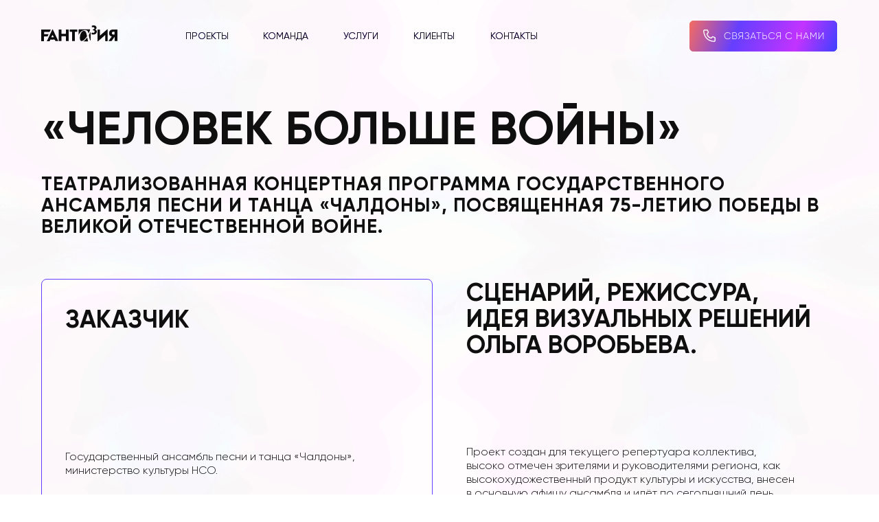

--- FILE ---
content_type: text/html; charset=UTF-8
request_url: https://rpgfantaziya.ru/project/75yearvictory
body_size: 20792
content:
<!DOCTYPE html><html> <head><meta charset="utf-8" /><meta http-equiv="Content-Type" content="text/html; charset=utf-8" /><meta name="viewport" content="width=device-width, initial-scale=1.0" /><!--metatextblock--><title>Проект: Театрализованная концертная программа посвященная 75-летию Победы в ВОВ.</title><meta property="og:url" content="https://rpgfantaziya.ru/project/75yearvictory" /><meta property="og:title" content="Проект: Театрализованная концертная программа посвященная 75-летию Победы в ВОВ." /><meta property="og:description" content="" /><meta property="og:type" content="website" /><meta property="og:image" content="https://static.tildacdn.com/tild3132-6363-4334-b231-643139353734/-/resize/504x/1.jpeg" /><link rel="canonical" href="https://rpgfantaziya.ru/project/75yearvictory"><!--/metatextblock--><meta property="fb:app_id" content="257953674358265" /><meta name="format-detection" content="telephone=no" /><meta http-equiv="x-dns-prefetch-control" content="on"><link rel="dns-prefetch" href="https://ws.tildacdn.com"><link rel="dns-prefetch" href="https://static.tildacdn.com"><link rel="shortcut icon" href="https://static.tildacdn.com/tild3238-3330-4261-a633-626139613030/favicon.ico" type="image/x-icon" /><!-- Assets --><script src="https://neo.tildacdn.com/js/tilda-fallback-1.0.min.js" charset="utf-8" async></script><link rel="stylesheet" href="https://static.tildacdn.com/css/tilda-grid-3.0.min.css" type="text/css" media="all" onerror="this.loaderr='y';"/><link rel="stylesheet" href="/tilda-blocks-page27478483.min.css?t=1660662368" type="text/css" media="all" onerror="this.loaderr='y';" /><link rel="stylesheet" href="https://static.tildacdn.com/css/tilda-animation-1.0.min.css" type="text/css" media="all" onerror="this.loaderr='y';" /><link rel="stylesheet" href="https://static.tildacdn.com/css/tilda-popup-1.1.min.css" type="text/css" media="print" onload="this.media='all';" onerror="this.loaderr='y';" /><noscript><link rel="stylesheet" href="https://static.tildacdn.com/css/tilda-popup-1.1.min.css" type="text/css" media="all" /></noscript><link rel="stylesheet" href="https://static.tildacdn.com/css/tilda-forms-1.0.min.css" type="text/css" media="all" onerror="this.loaderr='y';" /><link rel="stylesheet" href="https://static.tildacdn.com/css/tilda-slds-1.4.min.css" type="text/css" media="print" onload="this.media='all';" onerror="this.loaderr='y';" /><noscript><link rel="stylesheet" href="https://static.tildacdn.com/css/tilda-slds-1.4.min.css" type="text/css" media="all" /></noscript><link rel="stylesheet" href="https://static.tildacdn.com/css/tilda-zoom-2.0.min.css" type="text/css" media="print" onload="this.media='all';" onerror="this.loaderr='y';" /><noscript><link rel="stylesheet" href="https://static.tildacdn.com/css/tilda-zoom-2.0.min.css" type="text/css" media="all" /></noscript><script type="text/javascript">function t_onReady(func) {
if (document.readyState != 'loading') {
func();
} else {
document.addEventListener('DOMContentLoaded', func);
}
}
function t_onFuncLoad(funcName, okFunc, time) {
if (typeof window[funcName] === 'function') {
okFunc();
} else {
setTimeout(function() {
t_onFuncLoad(funcName, okFunc, time);
},(time || 100));
}
}</script><script src="https://static.tildacdn.com/js/jquery-1.10.2.min.js" onerror="this.loaderr='y';"></script><script src="https://static.tildacdn.com/js/tilda-scripts-3.0.min.js" onerror="this.loaderr='y';"></script><script src="/tilda-blocks-page27478483.min.js?t=1660662368" onerror="this.loaderr='y';"></script><script src="https://static.tildacdn.com/js/lazyload-1.3.min.js" charset="utf-8" async onerror="this.loaderr='y';"></script><script src="https://static.tildacdn.com/js/tilda-animation-1.0.min.js" charset="utf-8" async onerror="this.loaderr='y';"></script><script src="https://static.tildacdn.com/js/tilda-zero-1.0.min.js" charset="utf-8" defer onerror="this.loaderr='y';"></script><script src="https://static.tildacdn.com/js/tilda-popup-1.0.min.js" charset="utf-8" async onerror="this.loaderr='y';"></script><script src="https://static.tildacdn.com/js/tilda-forms-1.0.min.js" charset="utf-8" async onerror="this.loaderr='y';"></script><script src="https://static.tildacdn.com/js/tilda-slds-1.4.min.js" charset="utf-8" async onerror="this.loaderr='y';"></script><script src="https://static.tildacdn.com/js/hammer.min.js" charset="utf-8" async onerror="this.loaderr='y';"></script><script src="https://static.tildacdn.com/js/tilda-zoom-2.0.min.js" charset="utf-8" async onerror="this.loaderr='y';"></script><script src="https://static.tildacdn.com/js/tilda-events-1.0.min.js" charset="utf-8" async onerror="this.loaderr='y';"></script><script src="https://static.tildacdn.com/js/tilda-zero-forms-1.0.min.js" charset="utf-8" async onerror="this.loaderr='y';"></script><script src="https://static.tildacdn.com/js/tilda-animation-sbs-1.0.min.js" charset="utf-8" async onerror="this.loaderr='y';"></script><script type="text/javascript">window.dataLayer = window.dataLayer || [];</script><script type="text/javascript">(function () {
if((/bot|google|yandex|baidu|bing|msn|duckduckbot|teoma|slurp|crawler|spider|robot|crawling|facebook/i.test(navigator.userAgent))===false && typeof(sessionStorage)!='undefined' && sessionStorage.getItem('visited')!=='y' && document.visibilityState){
var style=document.createElement('style');
style.type='text/css';
style.innerHTML='@media screen and (min-width: 980px) {.t-records {opacity: 0;}.t-records_animated {-webkit-transition: opacity ease-in-out .2s;-moz-transition: opacity ease-in-out .2s;-o-transition: opacity ease-in-out .2s;transition: opacity ease-in-out .2s;}.t-records.t-records_visible {opacity: 1;}}';
document.getElementsByTagName('head')[0].appendChild(style);
function t_setvisRecs(){
var alr=document.querySelectorAll('.t-records');
Array.prototype.forEach.call(alr, function(el) {
el.classList.add("t-records_animated");
});
setTimeout(function () {
Array.prototype.forEach.call(alr, function(el) {
el.classList.add("t-records_visible");
});
sessionStorage.setItem("visited", "y");
}, 400);
} 
document.addEventListener('DOMContentLoaded', t_setvisRecs);
}
})();</script></head><body class="t-body" style="margin:0;"><!--allrecords--><div id="allrecords" class="t-records" data-hook="blocks-collection-content-node" data-tilda-project-id="5499357" data-tilda-page-id="27478483" data-tilda-page-alias="project/75yearvictory" data-tilda-formskey="811b515c2422bb82a9a966acd5499357" data-tilda-lazy="yes"><!--header--><div id="t-header" class="t-records" data-hook="blocks-collection-content-node" data-tilda-project-id="5499357" data-tilda-page-id="27298196" data-tilda-formskey="811b515c2422bb82a9a966acd5499357" data-tilda-lazy="yes"><div id="rec440753324" class="r t-rec t-rec_pt_0 t-rec_pb_0" style="padding-top:0px;padding-bottom:0px; " data-animationappear="off" data-record-type="450" > 
<!-- t450 --> <div id="nav440753324marker"></div> <div class="t450__overlay "> <div class="t450__overlay_bg"
style=" "> </div> </div> <div id="nav440753324"
class="t450 " data-tooltip-hook="#menuopen"
style="max-width: 260px;background-color: #0f0f0f;"> <button type="button"
class="t450__close-button t450__close t450_opened "
style="background-color: #0f0f0f;" aria-label="Закрыть меню"> <div class="t450__close_icon"> <span style="background-color:#ffffff;"></span> <span style="background-color:#ffffff;"></span> <span style="background-color:#ffffff;"></span> <span style="background-color:#ffffff;"></span> </div> </button> <div class="t450__container t-align_left"> <div class="t450__top"> 
<div class="t450__menu"> <ul class="t450__list"> <li class="t450__list_item"
style="padding:0 0 10px 0;"
> <a class="t-menu__link-item "
href="/#projects" data-menu-submenu-hook=""
style="color:#ffffff;font-size:16px;font-weight:300;font-family:'Gilroy';" data-menu-item-number="1"> Проекты
</a> </li> <li class="t450__list_item"
style="padding:10px 0;"
> <a class="t-menu__link-item "
href="/#aboutus" data-menu-submenu-hook=""
style="color:#ffffff;font-size:16px;font-weight:300;font-family:'Gilroy';" data-menu-item-number="2"> Команда
</a> </li> <li class="t450__list_item"
style="padding:10px 0;"
> <a class="t-menu__link-item "
href="/#workingon" data-menu-submenu-hook=""
style="color:#ffffff;font-size:16px;font-weight:300;font-family:'Gilroy';" data-menu-item-number="3"> Услуги
</a> </li> <li class="t450__list_item"
style="padding:10px 0;"
> <a class="t-menu__link-item "
href="/#clients" data-menu-submenu-hook=""
style="color:#ffffff;font-size:16px;font-weight:300;font-family:'Gilroy';" data-menu-item-number="4"> Клиенты
</a> </li> <li class="t450__list_item"
style="padding:10px 0 0;"
> <a class="t-menu__link-item "
href="/#contact" data-menu-submenu-hook=""
style="color:#ffffff;font-size:16px;font-weight:300;font-family:'Gilroy';" data-menu-item-number="5"> Контакты
</a> </li> </ul> </div> </div> <div class="t450__rightside"> <div class="t450__rightcontainer"> 
<div class="t450__right_buttons"> <div class="t450__right_buttons_wrap"> <div class="t450__right_buttons_but "> <a href="#popup:myform" target=""
class="t-btn t-btn_sm "
style="color:#ffffff;border:1px solid #653fff;border-radius:6px; -moz-border-radius:6px; -webkit-border-radius:6px;font-family:Gilroy;font-weight:300;"> <table style="width:100%; height:100%;"> <tr> <td>СВЯЗАТЬСЯ С НАМИ</td> </tr> </table> </a> </div> </div> </div> 
</div> </div> </div> </div><script> t_onReady(function() {
var rec = document.querySelector('#rec440753324');
if (!rec) return;
rec.setAttribute('data-animationappear', 'off');
rec.style.opacity = 1;
t_onFuncLoad('t450_initMenu', function () {
t450_initMenu('440753324');
});
});</script><style>@media (hover), (min-width:0\0) {
#rec440753324 .t-btn:not(.t-animate_no-hover):hover{
background-color: #653fff !important; }
#rec440753324 .t-btn:not(.t-animate_no-hover){
-webkit-transition: background-color 0.2s ease-in-out, color 0.2s ease-in-out, border-color 0.2s ease-in-out, box-shadow 0.2s ease-in-out; transition: background-color 0.2s ease-in-out, color 0.2s ease-in-out, border-color 0.2s ease-in-out, box-shadow 0.2s ease-in-out;
}
#rec440753324 .t-btntext:not(.t-animate_no-hover):hover{
}
}</style><style>#rec440753324 .t-menu__link-item{
-webkit-transition: color 0.3s ease-in-out, opacity 0.3s ease-in-out;
transition: color 0.3s ease-in-out, opacity 0.3s ease-in-out; 
}
#rec440753324 .t-menu__link-item.t-active:not(.t978__menu-link){
color:#653fff !important; font-weight:400 !important; }
@supports (overflow:-webkit-marquee) and (justify-content:inherit)
{
#rec440753324 .t-menu__link-item,
#rec440753324 .t-menu__link-item.t-active {
opacity: 1 !important;
}
}</style> </div></div><!--/header--><div id="rec443728681" class="r t-rec" style=" " data-animationappear="off" data-record-type="360" ><!-- T360 --><style>.t-records {
opacity: 0;
}
.t-records_animated {
-webkit-transition: opacity ease-in-out 0.7s;
-moz-transition: opacity ease-in-out 0.7s;
-o-transition: opacity ease-in-out 0.7s;
transition: opacity ease-in-out 0.7s;
}
.t-records.t-records_visible,
.t-records .t-records {
opacity: 1;
}</style><script> t_onReady(function () {
var allRecords = document.querySelector('.t-records');
window.addEventListener('pageshow', function (event) {
if (event.persisted) {
allRecords.classList.add('t-records_visible');
}
});
var rec = document.querySelector('#rec443728681');
if (!rec) return;
rec.setAttribute('data-animationappear', 'off');
rec.style.opacity = '1';
allRecords.classList.add('t-records_animated');
setTimeout(function () {
allRecords.classList.add('t-records_visible');
}, 200);
});</script><script> t_onReady(function () {
var selects = 'button:not(.t-submit):not(.t835__btn_next):not(.t835__btn_prev):not(.t835__btn_result):not(.t862__btn_next):not(.t862__btn_prev):not(.t862__btn_result):not(.t854__news-btn):not(.t862__btn_next),' +
'a:not([href*="#"]):not(.carousel-control):not(.t-carousel__control):not(.t807__btn_reply):not([href^="#price"]):not([href^="javascript"]):not([href^="mailto"]):not([href^="tel"]):not([href^="link_sub"]):not(.js-feed-btn-show-more):not(.t367__opener):not([href^="https://www.dropbox.com/"])';
var elements = document.querySelectorAll(selects);
Array.prototype.forEach.call(elements, function (element) {
if (element.getAttribute('data-menu-submenu-hook')) return;
element.addEventListener('click', function (event) {
var goTo = this.getAttribute('href');
if (goTo !== null) {
var ctrl = event.ctrlKey;
var cmd = event.metaKey && navigator.platform.indexOf('Mac') !== -1;
if (!ctrl && !cmd) {
var target = this.getAttribute('target');
if (target !== '_blank') {
event.preventDefault();
var allRecords = document.querySelector('.t-records');
allRecords.classList.remove('t-records_visible');
setTimeout(function () {
window.location = goTo;
}, 500);
}
}
}
});
});
});</script></div><div id="rec443728682" class="r t-rec" style=" " data-animationappear="off" data-record-type="396" ><!-- T396 --><style>#rec443728682 .t396__artboard{height: 380px;overflow: visible;}#rec443728682 .t396__filter{height: 380px;}#rec443728682 .t396__carrier{height: 380px;background-position: center center;background-attachment: scroll;background-size:cover;background-repeat:no-repeat;}@media screen and (max-width: 1199px){#rec443728682 .t396__artboard{height: 350px;}#rec443728682 .t396__filter{height: 350px;}#rec443728682 .t396__carrier{height: 350px;background-attachment:scroll;}}@media screen and (max-width: 959px){#rec443728682 .t396__artboard{height: 300px;}#rec443728682 .t396__filter{height: 300px;}#rec443728682 .t396__carrier{height: 300px;background-position: center center;}}@media screen and (max-width: 639px){#rec443728682 .t396__artboard{height: 340px;}#rec443728682 .t396__filter{height: 340px;}#rec443728682 .t396__carrier{height: 340px;}}@media screen and (max-width: 479px){#rec443728682 .t396__artboard{height: 350px;}#rec443728682 .t396__filter{height: 350px;}#rec443728682 .t396__carrier{height: 350px;}}#rec443728682 .tn-elem[data-elem-id="1650901198353"]{color:#0f0f0f;z-index:4;top: 150px;left: calc(50% - 600px + 20px);width:1159px;}#rec443728682 .tn-elem[data-elem-id="1650901198353"] .tn-atom{color:#0f0f0f;font-size:68px;font-family:'Gilroy',Arial,sans-serif;line-height:1.1;font-weight:700;letter-spacing:1px;text-transform:uppercase;background-position:center center;border-color:transparent;border-style:solid;}@media screen and (max-width: 1199px){#rec443728682 .tn-elem[data-elem-id="1650901198353"]{top: 145px;left: calc(50% - 480px + 10px);width:938px;}#rec443728682 .tn-elem[data-elem-id="1650901198353"] .tn-atom{font-size:54px;}}@media screen and (max-width: 959px){#rec443728682 .tn-elem[data-elem-id="1650901198353"]{top: 109px;left: calc(50% - 320px + 10px);width:624px;}#rec443728682 .tn-elem[data-elem-id="1650901198353"] .tn-atom{font-size:35px;line-height:1.05;}}@media screen and (max-width: 639px){#rec443728682 .tn-elem[data-elem-id="1650901198353"]{top: 109px;left: calc(50% - 240px + 10px);width:470px;}#rec443728682 .tn-elem[data-elem-id="1650901198353"] .tn-atom{font-size:36px;line-height:1;}}@media screen and (max-width: 479px){#rec443728682 .tn-elem[data-elem-id="1650901198353"]{top: 105px;left: 20px;width:333px;}#rec443728682 .tn-elem[data-elem-id="1650901198353"] .tn-atom{font-size:36px;}}#rec443728682 .tn-elem[data-elem-id="1650900884271"]{z-index:11;top: 30px;left: calc(50% - 600px + 964px);width:215px;}#rec443728682 .tn-elem[data-elem-id="1650900884271"] .tn-atom{background-position:center center;border-color:transparent;border-style:solid;}@media screen and (max-width: 1199px){#rec443728682 .tn-elem[data-elem-id="1650900884271"]{top: 29px;left: calc(50% - 480px + 735px);}}@media screen and (max-width: 959px){#rec443728682 .tn-elem[data-elem-id="1650900884271"]{top: -325px;left: calc(50% - 320px + 560px);}}@media screen and (max-width: 639px){}@media screen and (max-width: 479px){}#rec443728682 .tn-elem[data-elem-id="1651049759012"]{z-index:15;top: -170px;left: calc(50% - 600px + 30px);width:23px;}#rec443728682 .tn-elem[data-elem-id="1651049759012"] .tn-atom{background-position:center center;border-color:transparent;border-style:solid;}@media screen and (max-width: 1199px){}@media screen and (max-width: 959px){#rec443728682 .tn-elem[data-elem-id="1651049759012"]{top: 29px;left: calc(50% - 320px + 607px);}}@media screen and (max-width: 639px){#rec443728682 .tn-elem[data-elem-id="1651049759012"]{top: 25px;left: calc(50% - 240px + 447px);}}@media screen and (max-width: 479px){#rec443728682 .tn-elem[data-elem-id="1651049759012"]{top: 30px;left: calc(100% - 26px + -20px);width:26px;}}#rec443728682 .tn-elem[data-elem-id="1651219670234"]{z-index:10;top: 30px;left: calc(50% - 600px + 964px);width:215px;}#rec443728682 .tn-elem[data-elem-id="1651219670234"] .tn-atom{background-position:center center;border-color:transparent;border-style:solid;}@media screen and (max-width: 1199px){#rec443728682 .tn-elem[data-elem-id="1651219670234"]{top: -55px;left: calc(50% - 480px + 730px);}}@media screen and (max-width: 959px){#rec443728682 .tn-elem[data-elem-id="1651219670234"]{top: -115px;left: calc(50% - 320px + 450px);}}@media screen and (max-width: 639px){#rec443728682 .tn-elem[data-elem-id="1651219670234"]{top: -115px;left: calc(50% - 240px + 290px);}}@media screen and (max-width: 479px){#rec443728682 .tn-elem[data-elem-id="1651219670234"]{top: -125px;left: calc(50% - 160px + 140px);}}#rec443728682 .tn-elem[data-elem-id="1651744140847"]{color:#0f0f0f;z-index:21;top: 252px;left: calc(50% - 600px + 20px);width:1159px;}#rec443728682 .tn-elem[data-elem-id="1651744140847"] .tn-atom{color:#0f0f0f;font-size:28px;font-family:'Gilroy',Arial,sans-serif;line-height:1.1;font-weight:700;letter-spacing:1px;text-transform:uppercase;background-position:center center;border-color:transparent;border-style:solid;}@media screen and (max-width: 1199px){#rec443728682 .tn-elem[data-elem-id="1651744140847"]{top: 230px;left: calc(50% - 480px + 10px);width:1025px;}#rec443728682 .tn-elem[data-elem-id="1651744140847"] .tn-atom{font-size:23px;}}@media screen and (max-width: 959px){#rec443728682 .tn-elem[data-elem-id="1651744140847"]{top: 171px;left: calc(50% - 320px + 10px);width:622px;}#rec443728682 .tn-elem[data-elem-id="1651744140847"] .tn-atom{font-size:22px;line-height:1.05;}}@media screen and (max-width: 639px){#rec443728682 .tn-elem[data-elem-id="1651744140847"]{top: 206px;left: calc(50% - 240px + 10px);width:470px;}#rec443728682 .tn-elem[data-elem-id="1651744140847"] .tn-atom{font-size:20px;line-height:1;}}@media screen and (max-width: 479px){#rec443728682 .tn-elem[data-elem-id="1651744140847"]{top: 203px;left: 20px;width:349px;}#rec443728682 .tn-elem[data-elem-id="1651744140847"] .tn-atom{font-size:18px;}}#rec443728682 .tn-elem[data-elem-id="1652215304704"]{z-index:22;top: 37px;left: calc(50% - 600px + 20px);width:111px;}#rec443728682 .tn-elem[data-elem-id="1652215304704"] .tn-atom{background-position:center center;border-color:transparent;border-style:solid;}@media screen and (max-width: 1199px){#rec443728682 .tn-elem[data-elem-id="1652215304704"]{top: 38px;left: calc(50% - 480px + 10px);}}@media screen and (max-width: 959px){#rec443728682 .tn-elem[data-elem-id="1652215304704"]{top: 25px;left: calc(50% - 320px + 10px);}}@media screen and (max-width: 639px){#rec443728682 .tn-elem[data-elem-id="1652215304704"]{top: 23px;left: calc(50% - 240px + 10px);}}@media screen and (max-width: 479px){#rec443728682 .tn-elem[data-elem-id="1652215304704"]{top: 31px;left: 20px;width:98px;}}#rec443728682 .tn-elem[data-elem-id="1652215304709"]{color:#653fff;z-index:23;top: 41px;left: calc(50% - 600px + 343px);width:63px;}#rec443728682 .tn-elem[data-elem-id="1652215304709"] .tn-atom{color:#653fff;font-size:14px;font-family:'Gilroy',Arial,sans-serif;line-height:1.55;font-weight:400;text-transform:uppercase;background-position:center center;border-color:transparent;border-style:solid;}@media screen and (max-width: 1199px){#rec443728682 .tn-elem[data-elem-id="1652215304709"]{top: 40px;left: calc(50% - 480px + 283px);}}@media screen and (max-width: 959px){#rec443728682 .tn-elem[data-elem-id="1652215304709"]{top: -314px;left: calc(50% - 320px + 98px);}}@media screen and (max-width: 639px){}@media screen and (max-width: 479px){}#rec443728682 .tn-elem[data-elem-id="1652215304713"]{color:#653fff;z-index:24;top: 41px;left: calc(50% - 600px + 230px);width:63px;}#rec443728682 .tn-elem[data-elem-id="1652215304713"] .tn-atom{color:#653fff;font-size:14px;font-family:'Gilroy',Arial,sans-serif;line-height:1.55;font-weight:400;text-transform:uppercase;background-position:center center;border-color:transparent;border-style:solid;}@media screen and (max-width: 1199px){#rec443728682 .tn-elem[data-elem-id="1652215304713"]{top: 40px;left: calc(50% - 480px + 190px);}}@media screen and (max-width: 959px){#rec443728682 .tn-elem[data-elem-id="1652215304713"]{top: -314px;left: calc(50% - 320px + 98px);}}@media screen and (max-width: 639px){}@media screen and (max-width: 479px){}#rec443728682 .tn-elem[data-elem-id="1652215304716"]{color:#653fff;z-index:25;top: 41px;left: calc(50% - 600px + 460px);width:52px;}#rec443728682 .tn-elem[data-elem-id="1652215304716"] .tn-atom{color:#653fff;font-size:14px;font-family:'Gilroy',Arial,sans-serif;line-height:1.55;font-weight:400;text-transform:uppercase;background-position:center center;border-color:transparent;border-style:solid;}@media screen and (max-width: 1199px){#rec443728682 .tn-elem[data-elem-id="1652215304716"]{top: 40px;left: calc(50% - 480px + 380px);}}@media screen and (max-width: 959px){#rec443728682 .tn-elem[data-elem-id="1652215304716"]{top: -314px;left: calc(50% - 320px + 196px);}}@media screen and (max-width: 639px){}@media screen and (max-width: 479px){}#rec443728682 .tn-elem[data-elem-id="1652215304719"]{color:#653fff;z-index:26;top: 41px;left: calc(50% - 600px + 562px);width:52px;}#rec443728682 .tn-elem[data-elem-id="1652215304719"] .tn-atom{color:#653fff;font-size:14px;font-family:'Gilroy',Arial,sans-serif;line-height:1.55;font-weight:400;text-transform:uppercase;background-position:center center;border-color:transparent;border-style:solid;}@media screen and (max-width: 1199px){#rec443728682 .tn-elem[data-elem-id="1652215304719"]{top: 40px;left: calc(50% - 480px + 462px);}}@media screen and (max-width: 959px){#rec443728682 .tn-elem[data-elem-id="1652215304719"]{top: -314px;left: calc(50% - 320px + 277px);}}@media screen and (max-width: 639px){}@media screen and (max-width: 479px){}#rec443728682 .tn-elem[data-elem-id="1652215304723"]{color:#653fff;z-index:27;top: 41px;left: calc(50% - 600px + 674px);width:52px;}#rec443728682 .tn-elem[data-elem-id="1652215304723"] .tn-atom{color:#653fff;font-size:14px;font-family:'Gilroy',Arial,sans-serif;line-height:1.55;font-weight:400;text-transform:uppercase;background-position:center center;border-color:transparent;border-style:solid;}@media screen and (max-width: 1199px){#rec443728682 .tn-elem[data-elem-id="1652215304723"]{top: 40px;left: calc(50% - 480px + 555px);}}@media screen and (max-width: 959px){#rec443728682 .tn-elem[data-elem-id="1652215304723"]{top: -314px;left: calc(50% - 320px + 371px);}}@media screen and (max-width: 639px){}@media screen and (max-width: 479px){}#rec443728682 .tn-elem[data-elem-id="1652215304726"]{color:#0f0f0f;z-index:28;top: 41px;left: calc(50% - 600px + 343px);width:63px;}#rec443728682 .tn-elem[data-elem-id="1652215304726"] .tn-atom{color:#0f0f0f;font-size:14px;font-family:'Gilroy',Arial,sans-serif;line-height:1.55;font-weight:400;text-transform:uppercase;background-position:center center;border-color:transparent;border-style:solid;}@media screen and (max-width: 1199px){#rec443728682 .tn-elem[data-elem-id="1652215304726"]{top: 40px;left: calc(50% - 480px + 283px);}}@media screen and (max-width: 959px){#rec443728682 .tn-elem[data-elem-id="1652215304726"]{top: -304pxpx;left: calc(50% - 320px + 108pxpx);}}@media screen and (max-width: 639px){}@media screen and (max-width: 479px){}#rec443728682 .tn-elem[data-elem-id="1652215304729"]{color:#0f0f0f;z-index:29;top: 41px;left: calc(50% - 600px + 230px);width:63px;}#rec443728682 .tn-elem[data-elem-id="1652215304729"] .tn-atom{color:#0f0f0f;font-size:14px;font-family:'Gilroy',Arial,sans-serif;line-height:1.55;font-weight:400;text-transform:uppercase;background-position:center center;border-color:transparent;border-style:solid;}@media screen and (max-width: 1199px){#rec443728682 .tn-elem[data-elem-id="1652215304729"]{top: 40px;left: calc(50% - 480px + 190px);}}@media screen and (max-width: 959px){#rec443728682 .tn-elem[data-elem-id="1652215304729"]{top: -304pxpx;left: calc(50% - 320px + 108pxpx);}}@media screen and (max-width: 639px){}@media screen and (max-width: 479px){}#rec443728682 .tn-elem[data-elem-id="1652215304732"]{color:#0f0f0f;z-index:30;top: 41px;left: calc(50% - 600px + 460px);width:52px;}#rec443728682 .tn-elem[data-elem-id="1652215304732"] .tn-atom{color:#0f0f0f;font-size:14px;font-family:'Gilroy',Arial,sans-serif;line-height:1.55;font-weight:400;text-transform:uppercase;background-position:center center;border-color:transparent;border-style:solid;}@media screen and (max-width: 1199px){#rec443728682 .tn-elem[data-elem-id="1652215304732"]{top: 40px;left: calc(50% - 480px + 380px);}}@media screen and (max-width: 959px){#rec443728682 .tn-elem[data-elem-id="1652215304732"]{top: -304pxpx;left: calc(50% - 320px + 206pxpx);}}@media screen and (max-width: 639px){}@media screen and (max-width: 479px){}#rec443728682 .tn-elem[data-elem-id="1652215304735"]{color:#0f0f0f;z-index:31;top: 41px;left: calc(50% - 600px + 562px);width:52px;}#rec443728682 .tn-elem[data-elem-id="1652215304735"] .tn-atom{color:#0f0f0f;font-size:14px;font-family:'Gilroy',Arial,sans-serif;line-height:1.55;font-weight:400;text-transform:uppercase;background-position:center center;border-color:transparent;border-style:solid;}@media screen and (max-width: 1199px){#rec443728682 .tn-elem[data-elem-id="1652215304735"]{top: 40px;left: calc(50% - 480px + 462px);}}@media screen and (max-width: 959px){#rec443728682 .tn-elem[data-elem-id="1652215304735"]{top: -304pxpx;left: calc(50% - 320px + 287pxpx);}}@media screen and (max-width: 639px){}@media screen and (max-width: 479px){}#rec443728682 .tn-elem[data-elem-id="1652215304738"]{color:#0f0f0f;z-index:32;top: 41px;left: calc(50% - 600px + 674px);width:52px;}#rec443728682 .tn-elem[data-elem-id="1652215304738"] .tn-atom{color:#0f0f0f;font-size:14px;font-family:'Gilroy',Arial,sans-serif;line-height:1.55;font-weight:400;text-transform:uppercase;background-position:center center;border-color:transparent;border-style:solid;}@media screen and (max-width: 1199px){#rec443728682 .tn-elem[data-elem-id="1652215304738"]{top: 40px;left: calc(50% - 480px + 555px);}}@media screen and (max-width: 959px){#rec443728682 .tn-elem[data-elem-id="1652215304738"]{top: -304pxpx;left: calc(50% - 320px + 381pxpx);}}@media screen and (max-width: 639px){}@media screen and (max-width: 479px){}</style><div class='t396'><div class="t396__artboard" data-artboard-recid="443728682" data-artboard-height="380" data-artboard-height-res-960="350" data-artboard-height-res-640="300" data-artboard-height-res-480="340" data-artboard-height-res-320="350" data-artboard-height_vh="" data-artboard-valign="center" data-artboard-upscale="grid" data-artboard-upscale-res-640="grid" data-artboard-ovrflw="visible"
> <div class="t396__carrier" data-artboard-recid="443728682"></div> 
<div class="t396__filter" data-artboard-recid="443728682"></div> 
<div class='t396__elem tn-elem tn-elem__4437286821650901198353 t-animate' data-elem-id='1650901198353' data-elem-type='text' data-field-top-value="150" data-field-top-res-960-value="145" data-field-top-res-640-value="109" data-field-top-res-480-value="109" data-field-top-res-320-value="105" data-field-left-value="20" data-field-left-res-960-value="10" data-field-left-res-640-value="10" data-field-left-res-480-value="10" data-field-left-res-320-value="20" data-field-width-value="1159" data-field-width-res-960-value="938" data-field-width-res-640-value="624" data-field-width-res-480-value="470" data-field-width-res-320-value="333" data-field-axisy-value="top" data-field-axisx-value="left" data-field-container-value="grid" data-field-container-res-320-value="window" data-field-topunits-value="px" data-field-leftunits-value="px" data-field-heightunits-value="" data-field-widthunits-value="px" data-animate-style="fadeindown" data-animate-duration="1.2" data-animate-distance="10" data-animate-mobile="y"
> 
<div class='tn-atom' field='tn_text_1650901198353' >«Человек больше войны»</div> </div> 
<div class='t396__elem tn-elem tn-elem__4437286821650900884271' data-elem-id='1650900884271' data-elem-type='image' data-field-top-value="30" data-field-top-res-960-value="29" data-field-top-res-640-value="-325" data-field-left-value="964" data-field-left-res-960-value="735" data-field-left-res-640-value="560" data-field-width-value="215" data-field-axisy-value="top" data-field-axisx-value="left" data-field-container-value="grid" data-field-topunits-value="px" data-field-leftunits-value="px" data-field-heightunits-value="" data-field-widthunits-value="px" data-field-filewidth-value="215" data-field-fileheight-value="45"
> 
<a class='tn-atom' href="#popup:myform" > <img class='tn-atom__img t-img' data-original='https://static.tildacdn.com/tild3464-3531-4336-a265-373933613664/button2.svg' imgfield='tn_img_1650900884271'> </a> </div> 
<div class='t396__elem tn-elem tn-elem__4437286821651049759012' data-elem-id='1651049759012' data-elem-type='image' data-field-top-value="-170" data-field-top-res-640-value="29" data-field-top-res-480-value="25" data-field-top-res-320-value="30" data-field-left-value="30" data-field-left-res-640-value="607" data-field-left-res-480-value="447" data-field-left-res-320-value="-20" data-field-width-value="23" data-field-width-res-320-value="26" data-field-axisy-value="top" data-field-axisx-value="left" data-field-axisx-res-320-value="right" data-field-container-value="grid" data-field-container-res-320-value="window" data-field-topunits-value="px" data-field-leftunits-value="px" data-field-heightunits-value="" data-field-widthunits-value="px" data-field-filewidth-value="23" data-field-fileheight-value="20"
> 
<a class='tn-atom' href="#menuopen" > <img class='tn-atom__img t-img' data-original='https://static.tildacdn.com/tild3465-3465-4564-b939-333562396564/Group_40.svg' imgfield='tn_img_1651049759012'> </a> </div> 
<div class='t396__elem tn-elem tn-elem__4437286821651219670234' data-elem-id='1651219670234' data-elem-type='image' data-field-top-value="30" data-field-top-res-960-value="-55" data-field-top-res-640-value="-115" data-field-top-res-480-value="-115" data-field-top-res-320-value="-125" data-field-left-value="964" data-field-left-res-960-value="730" data-field-left-res-640-value="450" data-field-left-res-480-value="290" data-field-left-res-320-value="140" data-field-width-value="215" data-field-axisy-value="top" data-field-axisx-value="left" data-field-container-value="grid" data-field-topunits-value="px" data-field-leftunits-value="px" data-field-heightunits-value="" data-field-widthunits-value="px" data-field-filewidth-value="215" data-field-fileheight-value="45"
> 
<div class='tn-atom' > <img class='tn-atom__img t-img' data-original='https://static.tildacdn.com/tild3938-3934-4535-a361-353332326437/Group_8.svg' imgfield='tn_img_1651219670234'> </div> </div> 
<div class='t396__elem tn-elem tn-elem__4437286821651744140847 t-animate' data-elem-id='1651744140847' data-elem-type='text' data-field-top-value="252" data-field-top-res-960-value="230" data-field-top-res-640-value="171" data-field-top-res-480-value="206" data-field-top-res-320-value="203" data-field-left-value="20" data-field-left-res-960-value="10" data-field-left-res-640-value="10" data-field-left-res-480-value="10" data-field-left-res-320-value="20" data-field-width-value="1159" data-field-width-res-960-value="1025" data-field-width-res-640-value="622" data-field-width-res-480-value="470" data-field-width-res-320-value="349" data-field-axisy-value="top" data-field-axisx-value="left" data-field-container-value="grid" data-field-container-res-320-value="window" data-field-topunits-value="px" data-field-leftunits-value="px" data-field-heightunits-value="" data-field-widthunits-value="px" data-animate-style="fadeindown" data-animate-duration="1.2" data-animate-distance="10" data-animate-mobile="y"
> 
<div class='tn-atom' field='tn_text_1651744140847' >Театрализованная концертная программа государственного ансамбля песни и танца «Чалдоны», посвященная 75-летию Победы в Великой Отечественной войне.</div> </div> 
<div class='t396__elem tn-elem tn-elem__4437286821652215304704' data-elem-id='1652215304704' data-elem-type='image' data-field-top-value="37" data-field-top-res-960-value="38" data-field-top-res-640-value="25" data-field-top-res-480-value="23" data-field-top-res-320-value="31" data-field-left-value="20" data-field-left-res-960-value="10" data-field-left-res-640-value="10" data-field-left-res-480-value="10" data-field-left-res-320-value="20" data-field-width-value="111" data-field-width-res-320-value="98" data-field-axisy-value="top" data-field-axisx-value="left" data-field-container-value="grid" data-field-container-res-320-value="window" data-field-topunits-value="px" data-field-leftunits-value="px" data-field-heightunits-value="" data-field-widthunits-value="px" data-field-filewidth-value="111" data-field-fileheight-value="24"
> 
<a class='tn-atom' href="/" > <img class='tn-atom__img t-img' data-original='https://static.tildacdn.com/tild6432-3331-4264-b064-633539646633/logo1.svg' imgfield='tn_img_1652215304704'> </a> </div> 
<div class='t396__elem tn-elem tn-elem__4437286821652215304709' data-elem-id='1652215304709' data-elem-type='text' data-field-top-value="41" data-field-top-res-960-value="40" data-field-top-res-640-value="-314" data-field-left-value="343" data-field-left-res-960-value="283" data-field-left-res-640-value="98" data-field-width-value="63" data-field-axisy-value="top" data-field-axisx-value="left" data-field-container-value="grid" data-field-topunits-value="px" data-field-leftunits-value="px" data-field-heightunits-value="" data-field-widthunits-value="px"
> 
<a class='tn-atom' href="#aboutus" >Команда</a> </div> 
<div class='t396__elem tn-elem tn-elem__4437286821652215304713' data-elem-id='1652215304713' data-elem-type='text' data-field-top-value="41" data-field-top-res-960-value="40" data-field-top-res-640-value="-314" data-field-left-value="230" data-field-left-res-960-value="190" data-field-left-res-640-value="98" data-field-width-value="63" data-field-axisy-value="top" data-field-axisx-value="left" data-field-container-value="grid" data-field-topunits-value="px" data-field-leftunits-value="px" data-field-heightunits-value="" data-field-widthunits-value="px"
> 
<a class='tn-atom' href="#projects" >проекты</a> </div> 
<div class='t396__elem tn-elem tn-elem__4437286821652215304716' data-elem-id='1652215304716' data-elem-type='text' data-field-top-value="41" data-field-top-res-960-value="40" data-field-top-res-640-value="-314" data-field-left-value="460" data-field-left-res-960-value="380" data-field-left-res-640-value="196" data-field-width-value="52" data-field-axisy-value="top" data-field-axisx-value="left" data-field-container-value="grid" data-field-topunits-value="px" data-field-leftunits-value="px" data-field-heightunits-value="" data-field-widthunits-value="px"
> 
<a class='tn-atom' href="#workingon" >Услуги</a> </div> 
<div class='t396__elem tn-elem tn-elem__4437286821652215304719' data-elem-id='1652215304719' data-elem-type='text' data-field-top-value="41" data-field-top-res-960-value="40" data-field-top-res-640-value="-314" data-field-left-value="562" data-field-left-res-960-value="462" data-field-left-res-640-value="277" data-field-width-value="52" data-field-axisy-value="top" data-field-axisx-value="left" data-field-container-value="grid" data-field-topunits-value="px" data-field-leftunits-value="px" data-field-heightunits-value="" data-field-widthunits-value="px"
> 
<a class='tn-atom' href="#clients" >Клиенты</a> </div> 
<div class='t396__elem tn-elem tn-elem__4437286821652215304723' data-elem-id='1652215304723' data-elem-type='text' data-field-top-value="41" data-field-top-res-960-value="40" data-field-top-res-640-value="-314" data-field-left-value="674" data-field-left-res-960-value="555" data-field-left-res-640-value="371" data-field-width-value="52" data-field-axisy-value="top" data-field-axisx-value="left" data-field-container-value="grid" data-field-topunits-value="px" data-field-leftunits-value="px" data-field-heightunits-value="" data-field-widthunits-value="px"
> 
<a class='tn-atom' href="#contact" >Контакты</a> </div> 
<div class='t396__elem tn-elem tn-elem__4437286821652215304726' data-elem-id='1652215304726' data-elem-type='text' data-field-top-value="41" data-field-top-res-960-value="40" data-field-top-res-640-value="-304px" data-field-left-value="343" data-field-left-res-960-value="283" data-field-left-res-640-value="108px" data-field-width-value="63" data-field-axisy-value="top" data-field-axisx-value="left" data-field-container-value="grid" data-field-topunits-value="px" data-field-leftunits-value="px" data-field-heightunits-value="" data-field-widthunits-value="px" data-animate-sbs-event="hover" data-animate-sbs-opts="[{'ti':'0','mx':'0','my':'0','sx':'1','sy':'1','op':'1','ro':'0','bl':'0','ea':'','dt':'0'},{'ti':200,'mx':'0','my':'0','sx':'1','sy':'1','op':0,'ro':'0','bl':'0','ea':'','dt':'0'}]" 
> 
<a class='tn-atom' href="/#aboutus" >Команда</a> </div> 
<div class='t396__elem tn-elem tn-elem__4437286821652215304729' data-elem-id='1652215304729' data-elem-type='text' data-field-top-value="41" data-field-top-res-960-value="40" data-field-top-res-640-value="-304px" data-field-left-value="230" data-field-left-res-960-value="190" data-field-left-res-640-value="108px" data-field-width-value="63" data-field-axisy-value="top" data-field-axisx-value="left" data-field-container-value="grid" data-field-topunits-value="px" data-field-leftunits-value="px" data-field-heightunits-value="" data-field-widthunits-value="px" data-animate-sbs-event="hover" data-animate-sbs-opts="[{'ti':'0','mx':'0','my':'0','sx':'1','sy':'1','op':'1','ro':'0','bl':'0','ea':'','dt':'0'},{'ti':200,'mx':'0','my':'0','sx':'1','sy':'1','op':0,'ro':'0','bl':'0','ea':'','dt':'0'}]" 
> 
<a class='tn-atom' href="/#projects" >проекты</a> </div> 
<div class='t396__elem tn-elem tn-elem__4437286821652215304732' data-elem-id='1652215304732' data-elem-type='text' data-field-top-value="41" data-field-top-res-960-value="40" data-field-top-res-640-value="-304px" data-field-left-value="460" data-field-left-res-960-value="380" data-field-left-res-640-value="206px" data-field-width-value="52" data-field-axisy-value="top" data-field-axisx-value="left" data-field-container-value="grid" data-field-topunits-value="px" data-field-leftunits-value="px" data-field-heightunits-value="" data-field-widthunits-value="px" data-animate-sbs-event="hover" data-animate-sbs-opts="[{'ti':'0','mx':'0','my':'0','sx':'1','sy':'1','op':'1','ro':'0','bl':'0','ea':'','dt':'0'},{'ti':200,'mx':'0','my':'0','sx':'1','sy':'1','op':0,'ro':'0','bl':'0','ea':'','dt':'0'}]" 
> 
<a class='tn-atom' href="/#workingon" >Услуги</a> </div> 
<div class='t396__elem tn-elem tn-elem__4437286821652215304735' data-elem-id='1652215304735' data-elem-type='text' data-field-top-value="41" data-field-top-res-960-value="40" data-field-top-res-640-value="-304px" data-field-left-value="562" data-field-left-res-960-value="462" data-field-left-res-640-value="287px" data-field-width-value="52" data-field-axisy-value="top" data-field-axisx-value="left" data-field-container-value="grid" data-field-topunits-value="px" data-field-leftunits-value="px" data-field-heightunits-value="" data-field-widthunits-value="px" data-animate-sbs-event="hover" data-animate-sbs-opts="[{'ti':'0','mx':'0','my':'0','sx':'1','sy':'1','op':'1','ro':'0','bl':'0','ea':'','dt':'0'},{'ti':200,'mx':'0','my':'0','sx':'1','sy':'1','op':0,'ro':'0','bl':'0','ea':'','dt':'0'}]" 
> 
<a class='tn-atom' href="/#clients" >Клиенты</a> </div> 
<div class='t396__elem tn-elem tn-elem__4437286821652215304738' data-elem-id='1652215304738' data-elem-type='text' data-field-top-value="41" data-field-top-res-960-value="40" data-field-top-res-640-value="-304px" data-field-left-value="674" data-field-left-res-960-value="555" data-field-left-res-640-value="381px" data-field-width-value="52" data-field-axisy-value="top" data-field-axisx-value="left" data-field-container-value="grid" data-field-topunits-value="px" data-field-leftunits-value="px" data-field-heightunits-value="" data-field-widthunits-value="px" data-animate-sbs-event="hover" data-animate-sbs-opts="[{'ti':'0','mx':'0','my':'0','sx':'1','sy':'1','op':'1','ro':'0','bl':'0','ea':'','dt':'0'},{'ti':200,'mx':'0','my':'0','sx':'1','sy':'1','op':0,'ro':'0','bl':'0','ea':'','dt':'0'}]" 
> 
<a class='tn-atom' href="#contact" >Контакты</a> </div> </div></div><script>t_onReady(function () {
t_onFuncLoad('t396_init', function () {
t396_init('443728682');
});
});</script><!-- /T396 --></div><div id="rec443728684" class="r t-rec" style=" " data-animationappear="off" data-record-type="702" ><!-- T702 --><div class="t702"><div class="t-popup" data-tooltip-hook="#popup:myform"
role="dialog" 
aria-modal="true"
aria-label="СВЯЖИТЕСЬ С НАМИ" style="background-color: rgba(0,0,0,0.70);"><div class="t-popup__container t-width t-width_6"><div class="t702__wrapper"><div class="t702__text-wrapper t-align_left"><div class="t702__title t-title t-title_xxs" style="color:#0f0f0f;font-size:24px;font-family:'Gilroy';">СВЯЖИТЕСЬ С НАМИ</div><div class="t702__descr t-descr t-descr_xs" style="">Заполните форму и мы свяжемся с вами в ближайшее время.</div></div> 
<form id="form443728684" name='form443728684' role="form" action='' method='POST' data-formactiontype="2" data-inputbox=".t-input-group" class="t-form js-form-proccess t-form_inputs-total_2 " data-success-callback="t702_onSuccess" > <input type="hidden" name="formservices[]" value="2c98b23dbb4eefc87d9d22291ee05579" class="js-formaction-services"> <input type="hidden" name="formservices[]" value="1994848c9f35811b2e14d2fe2a10bf34" class="js-formaction-services"> <input type="hidden" name="formservices[]" value="ad85fe6b8d7f693ebefd8942d4735982" class="js-formaction-services"> 
<input type="hidden" name="tildaspec-formname" tabindex="-1" value="Связаться с нами"> 
<div class="js-successbox t-form__successbox t-text t-text_md" style="display:none;"></div> <div class="t-form__inputsbox"> <div class="t-input-group t-input-group_nm" data-input-lid="1495810359387"> <div class="t-input-block"> <input type="text" autocomplete="name" name="Name" class="t-input js-tilda-rule " value="" placeholder="Ваше имя" data-tilda-req="1" data-tilda-rule="name" style="color:#0f0f0f; border:1px solid #c9c9c9; border-radius: 5px; -moz-border-radius: 5px; -webkit-border-radius: 5px;"> <div class="t-input-error"></div> </div> </div> <div class="t-input-group t-input-group_em" data-input-lid="1495810354468"> <div class="t-input-block"> <input type="text" autocomplete="email" name="Email" class="t-input js-tilda-rule " value="" placeholder="Ваш email" data-tilda-req="1" data-tilda-rule="email" style="color:#0f0f0f; border:1px solid #c9c9c9; border-radius: 5px; -moz-border-radius: 5px; -webkit-border-radius: 5px;"> <div class="t-input-error"></div> </div> </div><div class="t-form__errorbox-middle"> <div class="js-errorbox-all t-form__errorbox-wrapper" style="display:none;"> <div class="t-form__errorbox-text t-text t-text_md"> <p class="t-form__errorbox-item js-rule-error js-rule-error-all"></p> <p class="t-form__errorbox-item js-rule-error js-rule-error-req"></p> <p class="t-form__errorbox-item js-rule-error js-rule-error-email"></p> <p class="t-form__errorbox-item js-rule-error js-rule-error-name"></p> <p class="t-form__errorbox-item js-rule-error js-rule-error-phone"></p> <p class="t-form__errorbox-item js-rule-error js-rule-error-minlength"></p> <p class="t-form__errorbox-item js-rule-error js-rule-error-string"></p> </div> </div></div> <div class="t-form__submit"> <button type="submit" class="t-submit" style="color:#ffffff;background-color:#653fff;border-radius:5px; -moz-border-radius:5px; -webkit-border-radius:5px;font-family:Gilroy;font-weight:300;" >СВЯЗАТЬСЯ</button> </div> </div> <div class="t-form__errorbox-bottom"> <div class="js-errorbox-all t-form__errorbox-wrapper" style="display:none;"> <div class="t-form__errorbox-text t-text t-text_md"> <p class="t-form__errorbox-item js-rule-error js-rule-error-all"></p> <p class="t-form__errorbox-item js-rule-error js-rule-error-req"></p> <p class="t-form__errorbox-item js-rule-error js-rule-error-email"></p> <p class="t-form__errorbox-item js-rule-error js-rule-error-name"></p> <p class="t-form__errorbox-item js-rule-error js-rule-error-phone"></p> <p class="t-form__errorbox-item js-rule-error js-rule-error-minlength"></p> <p class="t-form__errorbox-item js-rule-error js-rule-error-string"></p> </div> </div> </div> </form><style>#rec443728684 input::-webkit-input-placeholder {color:#0f0f0f; opacity: 0.5;}
#rec443728684 input::-moz-placeholder {color:#0f0f0f; opacity: 0.5;}
#rec443728684 input:-moz-placeholder {color:#0f0f0f; opacity: 0.5;}
#rec443728684 input:-ms-input-placeholder {color:#0f0f0f; opacity: 0.5;}
#rec443728684 textarea::-webkit-input-placeholder {color:#0f0f0f; opacity: 0.5;}
#rec443728684 textarea::-moz-placeholder {color:#0f0f0f; opacity: 0.5;}
#rec443728684 textarea:-moz-placeholder {color:#0f0f0f; opacity: 0.5;}
#rec443728684 textarea:-ms-input-placeholder {color:#0f0f0f; opacity: 0.5;}</style></div></div><div class="t-popup__close t-popup__block-close"><button type="button" class="t-popup__close-wrapper t-popup__block-close-button" aria-label="Закрыть диалог"><svg role="presentation" class="t-popup__close-icon" width="23px" height="23px" viewBox="0 0 23 23" version="1.1" xmlns="http://www.w3.org/2000/svg" xmlns:xlink="http://www.w3.org/1999/xlink"><g stroke="none" stroke-width="1" fill="#fff" fill-rule="evenodd"><rect transform="translate(11.313708, 11.313708) rotate(-45.000000) translate(-11.313708, -11.313708) " x="10.3137085" y="-3.6862915" width="2" height="30"></rect><rect transform="translate(11.313708, 11.313708) rotate(-315.000000) translate(-11.313708, -11.313708) " x="10.3137085" y="-3.6862915" width="2" height="30"></rect></g></svg></button></div></div></div><script>t_onReady(function () {
t_onFuncLoad('t702_initPopup', function () {
t702_initPopup('443728684');
});
/* fix for Android */
var ua = navigator.userAgent.toLowerCase();
var isAndroid = ua.indexOf("android") > -1;
if (isAndroid) {
document.querySelector('.t-body').classList.add('t-body_scrollable-fix-for-android');
document.querySelector('head').insertAdjacentHTML('beforeend', '<style>@media screen and (max-width: 560px) {\n.t-body_scrollable-fix-for-android {\noverflow: visible !important;\n}\n}\n</style>');
console.log('Android css fix was inited');
}
});</script><style>#rec443728684 .t-input__vis-ph {
color:#0f0f0f;
}</style><!--[if IE 8 ]><style> .t-input-block .t-input:focus ~ .t-input__vis-ph, .t-input_has-content + .t-input__vis-ph {
top: 10px;
font-size: 12px;
}</style><![endif]--><script>function t_animateInputs(recid) {
var rec = document.getElementById('rec' + recid);
if (!rec) return;
var inputsGroup = rec.querySelectorAll(
'.t-input-group:not(.t-input-group_da):not(.t-input-group_uw):not(.t-input-group_ri):not(.t-input-group_rg) .t-input-block, .t-datepicker__wrapper'
);
Array.prototype.forEach.call(inputsGroup, function (input) {
input.style.position = 'relative';
input.style.overflow = 'hidden';
});
var inputsPhone = rec.querySelectorAll('.t-input-group.t-input-group_ph');
Array.prototype.forEach.call(inputsPhone, function (input) {
input.style.position = 'relative';
});
var inputs = rec.querySelectorAll('.t-input:not(.t-inputquantity):not(.t-input-phonemask__wrap):not(.t-input-phonemask)');
Array.prototype.forEach.call(inputs, function (input) {
input.classList.add('t-input_pvis');
var inputPlaceholder = input.getAttribute('placeholder');
if (inputPlaceholder) {
input.insertAdjacentHTML('afterend', '<div class="t-input__vis-ph">' + inputPlaceholder + '</div>');
}
input.setAttribute('placeholder', '');
input.addEventListener('blur', function () {
var inputValue = input.value;
if (inputValue) {
input.classList.add('t-input_has-content');
} else {
input.classList.remove('t-input_has-content');
}
});
});
if (/iPhone|iPad|iPod/i.test(navigator.userAgent)) {
var textareas = rec.querySelectorAll('textarea:not(.t-input_bbonly)');
Array.prototype.forEach.call(textareas, function (textarea) {
textarea.style.paddingLeft = '17px';
});
var textareasBBonly = rec.querySelectorAll('textarea.t-input_bbonly');
Array.prototype.forEach.call(textareasBBonly, function (textarea) {
textarea.style.textIndent = '-3px';
});
}
}
t_onReady(function () {
t_onFuncLoad('t_animateInputs', function () {
t_animateInputs('443728684');
});
});</script><style>#rec443728684 .t-submit:hover{
background-color: #ffffff !important; color: #653fff !important; border-color: #653fff !important; } 
#rec443728684 .t-submit{
-webkit-transition: background-color 0.2s ease-in-out, color 0.2s ease-in-out, border-color 0.2s ease-in-out, box-shadow 0.2s ease-in-out; transition: background-color 0.2s ease-in-out, color 0.2s ease-in-out, border-color 0.2s ease-in-out, box-shadow 0.2s ease-in-out;
}</style></div><div id="rec443728686" class="r t-rec" style=" " data-animationappear="off" data-record-type="396" ><!-- T396 --><style>#rec443728686 .t396__artboard{height: 430px;}#rec443728686 .t396__filter{height: 430px;}#rec443728686 .t396__carrier{height: 430px;background-position: center center;background-attachment: scroll;background-size:cover;background-repeat:no-repeat;}@media screen and (max-width: 1199px){#rec443728686 .t396__artboard{height: 370px;}#rec443728686 .t396__filter{height: 370px;}#rec443728686 .t396__carrier{height: 370px;background-attachment:scroll;}}@media screen and (max-width: 959px){#rec443728686 .t396__artboard{height: 440px;}#rec443728686 .t396__filter{height: 440px;}#rec443728686 .t396__carrier{height: 440px;}}@media screen and (max-width: 639px){#rec443728686 .t396__artboard{height: 430px;}#rec443728686 .t396__filter{height: 430px;}#rec443728686 .t396__carrier{height: 430px;background-position: center center;}}@media screen and (max-width: 479px){#rec443728686 .t396__artboard{height: 450px;}#rec443728686 .t396__filter{height: 450px;}#rec443728686 .t396__carrier{height: 450px;}}#rec443728686 .tn-elem[data-elem-id="1651755808662"]{color:#0f0f0f;z-index:25;top: 27px;left: calc(50% - 600px + 639px);width:518px;}#rec443728686 .tn-elem[data-elem-id="1651755808662"] .tn-atom{color:#0f0f0f;font-size:36px;font-family:'Gilroy',Arial,sans-serif;line-height:1.05;font-weight:700;text-transform:uppercase;background-position:center center;border-color:transparent;border-style:solid;}@media screen and (max-width: 1199px){#rec443728686 .tn-elem[data-elem-id="1651755808662"]{top: 19px;left: calc(50% - 480px + 513px);width:447px;}#rec443728686 .tn-elem[data-elem-id="1651755808662"] .tn-atom{font-size:32px;}}@media screen and (max-width: 959px){#rec443728686 .tn-elem[data-elem-id="1651755808662"]{top: 216px;left: calc(50% - 320px + 11px);width:590px;}#rec443728686 .tn-elem[data-elem-id="1651755808662"] .tn-atom{font-size:26px;}}@media screen and (max-width: 639px){#rec443728686 .tn-elem[data-elem-id="1651755808662"]{top: 194px;left: calc(50% - 240px + 10px);width:470px;}#rec443728686 .tn-elem[data-elem-id="1651755808662"] .tn-atom{font-size:24px;}}@media screen and (max-width: 479px){#rec443728686 .tn-elem[data-elem-id="1651755808662"]{top: 190px;left: 20px;}}#rec443728686 .tn-elem[data-elem-id="1651755808669"]{color:#0f0f0f;z-index:27;top: 268px;left: calc(50% - 600px + 639px);width:478px;}#rec443728686 .tn-elem[data-elem-id="1651755808669"] .tn-atom{color:#0f0f0f;font-size:16px;font-family:'Gilroy',Arial,sans-serif;line-height:1.25;font-weight:300;background-position:center center;border-color:transparent;border-style:solid;}@media screen and (max-width: 1199px){#rec443728686 .tn-elem[data-elem-id="1651755808669"]{top: 183px;left: calc(50% - 480px + 513px);width:439px;}}@media screen and (max-width: 959px){#rec443728686 .tn-elem[data-elem-id="1651755808669"]{top: 301px;left: calc(50% - 320px + 10px);width:623px;}#rec443728686 .tn-elem[data-elem-id="1651755808669"] .tn-atom{font-size:16px;}}@media screen and (max-width: 639px){#rec443728686 .tn-elem[data-elem-id="1651755808669"]{top: 290px;left: calc(50% - 240px + 10px);width:420px;}#rec443728686 .tn-elem[data-elem-id="1651755808669"] .tn-atom{font-size:14px;}}@media screen and (max-width: 479px){#rec443728686 .tn-elem[data-elem-id="1651755808669"]{top: 296px;left: 20px;width:358px;}}#rec443728686 .tn-elem[data-elem-id="1651755808649"]{z-index:22;top: 26px;left: calc(50% - 600px + 20px);width:570px;height:324px;}#rec443728686 .tn-elem[data-elem-id="1651755808649"] .tn-atom{border-width:1px;border-radius:8px;background-position:center center;border-color:#653fff;border-style:solid;}@media screen and (max-width: 1199px){#rec443728686 .tn-elem[data-elem-id="1651755808649"]{top: 15px;left: calc(50% - 480px + 10px);width:463px;height:271px;}}@media screen and (max-width: 959px){#rec443728686 .tn-elem[data-elem-id="1651755808649"]{top: 13px;left: calc(50% - 320px + 10px);width:620px;height:168px;}}@media screen and (max-width: 639px){#rec443728686 .tn-elem[data-elem-id="1651755808649"]{top: 9px;left: calc(50% - 240px + 10px);width:460px;height:155px;}}@media screen and (max-width: 479px){#rec443728686 .tn-elem[data-elem-id="1651755808649"]{top: 10px;left: calc(50% - 45px + 0px);width:90px;height:150px;}}#rec443728686 .tn-elem[data-elem-id="1651755808659"]{color:#0f0f0f;z-index:24;top: 62px;left: calc(50% - 600px + 55px);width:296px;}#rec443728686 .tn-elem[data-elem-id="1651755808659"] .tn-atom{color:#0f0f0f;font-size:36px;font-family:'Gilroy',Arial,sans-serif;line-height:1.25;font-weight:700;text-transform:uppercase;background-position:center center;border-color:transparent;border-style:solid;}@media screen and (max-width: 1199px){#rec443728686 .tn-elem[data-elem-id="1651755808659"]{top: 40px;left: calc(50% - 480px + 35px);}#rec443728686 .tn-elem[data-elem-id="1651755808659"] .tn-atom{font-size:32px;}}@media screen and (max-width: 959px){#rec443728686 .tn-elem[data-elem-id="1651755808659"]{top: 43px;left: calc(50% - 320px + 40px);width:113px;}#rec443728686 .tn-elem[data-elem-id="1651755808659"] .tn-atom{font-size:26px;}}@media screen and (max-width: 639px){#rec443728686 .tn-elem[data-elem-id="1651755808659"]{top: 34px;left: calc(50% - 240px + 40px);}#rec443728686 .tn-elem[data-elem-id="1651755808659"] .tn-atom{font-size:24px;}}@media screen and (max-width: 479px){#rec443728686 .tn-elem[data-elem-id="1651755808659"]{top: 35px;left: 50px;}}#rec443728686 .tn-elem[data-elem-id="1651755808666"]{color:#0f0f0f;z-index:26;top: 275px;left: calc(50% - 600px + 55px);width:478px;}#rec443728686 .tn-elem[data-elem-id="1651755808666"] .tn-atom{color:#0f0f0f;font-size:16px;font-family:'Gilroy',Arial,sans-serif;line-height:1.25;font-weight:300;background-position:center center;border-color:transparent;border-style:solid;}@media screen and (max-width: 1199px){#rec443728686 .tn-elem[data-elem-id="1651755808666"]{top: 196px;left: calc(50% - 480px + 35px);width:360px;}}@media screen and (max-width: 959px){#rec443728686 .tn-elem[data-elem-id="1651755808666"]{top: 111px;left: calc(50% - 320px + 41px);width:431px;}#rec443728686 .tn-elem[data-elem-id="1651755808666"] .tn-atom{font-size:16px;}}@media screen and (max-width: 639px){#rec443728686 .tn-elem[data-elem-id="1651755808666"]{top: 99px;left: calc(50% - 240px + 40px);width:390px;}#rec443728686 .tn-elem[data-elem-id="1651755808666"] .tn-atom{font-size:14px;}}@media screen and (max-width: 479px){#rec443728686 .tn-elem[data-elem-id="1651755808666"]{top: 100px;left: 50px;width:305px;}}</style><div class='t396'><div class="t396__artboard" data-artboard-recid="443728686" data-artboard-height="430" data-artboard-height-res-960="370" data-artboard-height-res-640="440" data-artboard-height-res-480="430" data-artboard-height-res-320="450" data-artboard-height_vh="" data-artboard-valign="center" data-artboard-upscale="grid" data-artboard-upscale-res-480="grid" data-artboard-ovrflw=""
> <div class="t396__carrier" data-artboard-recid="443728686"></div> 
<div class="t396__filter" data-artboard-recid="443728686"></div> 
<div class='t396__elem tn-elem tn-elem__4437286861651755808662' data-elem-id='1651755808662' data-elem-type='text' data-field-top-value="27" data-field-top-res-960-value="19" data-field-top-res-640-value="216" data-field-top-res-480-value="194" data-field-top-res-320-value="190" data-field-left-value="639" data-field-left-res-960-value="513" data-field-left-res-640-value="11" data-field-left-res-480-value="10" data-field-left-res-320-value="20" data-field-width-value="518" data-field-width-res-960-value="447" data-field-width-res-640-value="590" data-field-width-res-480-value="470" data-field-axisy-value="top" data-field-axisx-value="left" data-field-container-value="grid" data-field-container-res-320-value="window" data-field-topunits-value="px" data-field-leftunits-value="px" data-field-heightunits-value="" data-field-widthunits-value="px"
> 
<div class='tn-atom' field='tn_text_1651755808662' >Сценарий, режиссура, идея визуальных решений Ольга Воробьева.</div> </div> 
<div class='t396__elem tn-elem tn-elem__4437286861651755808669' data-elem-id='1651755808669' data-elem-type='text' data-field-top-value="268" data-field-top-res-960-value="183" data-field-top-res-640-value="301" data-field-top-res-480-value="290" data-field-top-res-320-value="296" data-field-left-value="639" data-field-left-res-960-value="513" data-field-left-res-640-value="10" data-field-left-res-480-value="10" data-field-left-res-320-value="20" data-field-width-value="478" data-field-width-res-960-value="439" data-field-width-res-640-value="623" data-field-width-res-480-value="420" data-field-width-res-320-value="358" data-field-axisy-value="top" data-field-axisx-value="left" data-field-container-value="grid" data-field-container-res-320-value="window" data-field-topunits-value="px" data-field-leftunits-value="px" data-field-heightunits-value="" data-field-widthunits-value="px"
> 
<div class='tn-atom' field='tn_text_1651755808669' >Проект создан для текущего репертуара коллектива, высоко отмечен зрителями и руководителями региона, как высокохудожественный продукт культуры и искусства, внесен в основную афишу ансамбля и идёт по сегодняшний день.</div> </div> 
<div class='t396__elem tn-elem tn-elem__4437286861651755808649' data-elem-id='1651755808649' data-elem-type='shape' data-field-top-value="26" data-field-top-res-960-value="15" data-field-top-res-640-value="13" data-field-top-res-480-value="9" data-field-top-res-320-value="10" data-field-left-value="20" data-field-left-res-960-value="10" data-field-left-res-640-value="10" data-field-left-res-480-value="10" data-field-left-res-320-value="0" data-field-height-value="324" data-field-height-res-960-value="271" data-field-height-res-640-value="168" data-field-height-res-480-value="155" data-field-height-res-320-value="150" data-field-width-value="570" data-field-width-res-960-value="463" data-field-width-res-640-value="620" data-field-width-res-480-value="460" data-field-width-res-320-value="90" data-field-axisy-value="top" data-field-axisx-value="left" data-field-axisx-res-320-value="center" data-field-container-value="grid" data-field-container-res-320-value="window" data-field-topunits-value="px" data-field-leftunits-value="px" data-field-heightunits-value="px" data-field-widthunits-value="px" data-field-widthunits-res-320-value="%"
> <div
class='tn-atom' > </div> </div> 
<div class='t396__elem tn-elem tn-elem__4437286861651755808659' data-elem-id='1651755808659' data-elem-type='text' data-field-top-value="62" data-field-top-res-960-value="40" data-field-top-res-640-value="43" data-field-top-res-480-value="34" data-field-top-res-320-value="35" data-field-left-value="55" data-field-left-res-960-value="35" data-field-left-res-640-value="40" data-field-left-res-480-value="40" data-field-left-res-320-value="50" data-field-width-value="296" data-field-width-res-640-value="113" data-field-axisy-value="top" data-field-axisx-value="left" data-field-container-value="grid" data-field-container-res-320-value="window" data-field-topunits-value="px" data-field-leftunits-value="px" data-field-heightunits-value="" data-field-widthunits-value="px"
> 
<div class='tn-atom' field='tn_text_1651755808659' >Заказчик</div> </div> 
<div class='t396__elem tn-elem tn-elem__4437286861651755808666' data-elem-id='1651755808666' data-elem-type='text' data-field-top-value="275" data-field-top-res-960-value="196" data-field-top-res-640-value="111" data-field-top-res-480-value="99" data-field-top-res-320-value="100" data-field-left-value="55" data-field-left-res-960-value="35" data-field-left-res-640-value="41" data-field-left-res-480-value="40" data-field-left-res-320-value="50" data-field-width-value="478" data-field-width-res-960-value="360" data-field-width-res-640-value="431" data-field-width-res-480-value="390" data-field-width-res-320-value="305" data-field-axisy-value="top" data-field-axisx-value="left" data-field-container-value="grid" data-field-container-res-320-value="window" data-field-topunits-value="px" data-field-leftunits-value="px" data-field-heightunits-value="" data-field-widthunits-value="px"
> 
<div class='tn-atom' field='tn_text_1651755808666' >Государственный ансамбль песни и танца «Чалдоны», министерство культуры НСО.</div> </div> </div></div><script>t_onReady(function () {
t_onFuncLoad('t396_init', function () {
t396_init('443728686');
});
});</script><!-- /T396 --></div><div id="rec480326734" class="r t-rec" style=" " data-animationappear="off" data-record-type="396" ><!-- T396 --><style>#rec480326734 .t396__artboard{height: 80px;background-color: #ffffff;}#rec480326734 .t396__filter{height: 80px;}#rec480326734 .t396__carrier{height: 80px;background-position: center center;background-attachment: scroll;background-size:cover;background-repeat:no-repeat;}@media screen and (max-width: 1199px){#rec480326734 .t396__artboard{}#rec480326734 .t396__filter{}#rec480326734 .t396__carrier{background-attachment:scroll;}}@media screen and (max-width: 959px){#rec480326734 .t396__artboard{height: 50px;}#rec480326734 .t396__filter{height: 50px;}#rec480326734 .t396__carrier{height: 50px;}}@media screen and (max-width: 639px){#rec480326734 .t396__artboard{height: 40px;}#rec480326734 .t396__filter{height: 40px;}#rec480326734 .t396__carrier{height: 40px;}}@media screen and (max-width: 479px){#rec480326734 .t396__artboard{height: 50px;}#rec480326734 .t396__filter{height: 50px;}#rec480326734 .t396__carrier{height: 50px;}}#rec480326734 .tn-elem[data-elem-id="1651042916339"]{z-index:1;top: 0px;left: -105px;width:114%;}#rec480326734 .tn-elem[data-elem-id="1651042916339"] .tn-atom{background-position:center center;border-color:transparent;border-style:solid;}@media screen and (max-width: 1199px){#rec480326734 .tn-elem[data-elem-id="1651042916339"]{top: -3px;left: -350px;width:168%;}}@media screen and (max-width: 959px){#rec480326734 .tn-elem[data-elem-id="1651042916339"]{top: -2px;left: -217px;}}@media screen and (max-width: 639px){#rec480326734 .tn-elem[data-elem-id="1651042916339"]{top: 0px;left: -217px;}}@media screen and (max-width: 479px){#rec480326734 .tn-elem[data-elem-id="1651042916339"]{top: 0px;left: -345px;width:315%;}}#rec480326734 .tn-elem[data-elem-id="1651042970050"]{color:#ffffff;z-index:2;top: 25px;left: calc(50% - 600px + -410px);width:360px;}#rec480326734 .tn-elem[data-elem-id="1651042970050"] .tn-atom{color:#ffffff;font-size:20px;font-family:'Gilroy',Arial,sans-serif;line-height:1.55;font-weight:400;text-transform:uppercase;background-position:center center;border-color:transparent;border-style:solid;}@media screen and (max-width: 1199px){}@media screen and (max-width: 959px){#rec480326734 .tn-elem[data-elem-id="1651042970050"]{top: 12px;left: calc(50% - 320px + -410px);}#rec480326734 .tn-elem[data-elem-id="1651042970050"] .tn-atom{font-size:16px;}}@media screen and (max-width: 639px){#rec480326734 .tn-elem[data-elem-id="1651042970050"]{top: 12px;left: calc(50% - 240px + -472px);}}@media screen and (max-width: 479px){#rec480326734 .tn-elem[data-elem-id="1651042970050"]{top: 14px;left: calc(50% - 160px + -533px);}#rec480326734 .tn-elem[data-elem-id="1651042970050"] .tn-atom{font-size:14px;}}#rec480326734 .tn-elem[data-elem-id="1651043105186"]{color:#ffffff;z-index:5;top: 25px;left: calc(50% - 600px + 0px);width:360px;}#rec480326734 .tn-elem[data-elem-id="1651043105186"] .tn-atom{color:#ffffff;font-size:20px;font-family:'Gilroy',Arial,sans-serif;line-height:1.55;font-weight:400;text-transform:uppercase;background-position:center center;border-color:transparent;border-style:solid;}@media screen and (max-width: 1199px){}@media screen and (max-width: 959px){#rec480326734 .tn-elem[data-elem-id="1651043105186"]{top: 12px;left: calc(50% - 320px + 0px);}#rec480326734 .tn-elem[data-elem-id="1651043105186"] .tn-atom{font-size:16px;}}@media screen and (max-width: 639px){#rec480326734 .tn-elem[data-elem-id="1651043105186"]{top: 12px;left: calc(50% - 240px + -124px);}}@media screen and (max-width: 479px){#rec480326734 .tn-elem[data-elem-id="1651043105186"]{top: 14px;left: calc(50% - 160px + -246px);}#rec480326734 .tn-elem[data-elem-id="1651043105186"] .tn-atom{font-size:14px;}}#rec480326734 .tn-elem[data-elem-id="1651043109658"]{color:#ffffff;z-index:6;top: 25px;left: calc(50% - 600px + 410px);width:360px;}#rec480326734 .tn-elem[data-elem-id="1651043109658"] .tn-atom{color:#ffffff;font-size:20px;font-family:'Gilroy',Arial,sans-serif;line-height:1.55;font-weight:400;text-transform:uppercase;background-position:center center;border-color:transparent;border-style:solid;}@media screen and (max-width: 1199px){}@media screen and (max-width: 959px){#rec480326734 .tn-elem[data-elem-id="1651043109658"]{top: 12px;left: calc(50% - 320px + 410px);}#rec480326734 .tn-elem[data-elem-id="1651043109658"] .tn-atom{font-size:16px;}}@media screen and (max-width: 639px){#rec480326734 .tn-elem[data-elem-id="1651043109658"]{top: 12px;left: calc(50% - 240px + 224px);}}@media screen and (max-width: 479px){#rec480326734 .tn-elem[data-elem-id="1651043109658"]{top: 14px;left: calc(50% - 160px + 41px);}#rec480326734 .tn-elem[data-elem-id="1651043109658"] .tn-atom{font-size:14px;}}#rec480326734 .tn-elem[data-elem-id="1651043115585"]{color:#ffffff;z-index:7;top: 25px;left: calc(50% - 600px + 820px);width:360px;}#rec480326734 .tn-elem[data-elem-id="1651043115585"] .tn-atom{color:#ffffff;font-size:20px;font-family:'Gilroy',Arial,sans-serif;line-height:1.55;font-weight:400;text-transform:uppercase;background-position:center center;border-color:transparent;border-style:solid;}@media screen and (max-width: 1199px){}@media screen and (max-width: 959px){#rec480326734 .tn-elem[data-elem-id="1651043115585"]{top: 12px;left: calc(50% - 320px + 820px);}#rec480326734 .tn-elem[data-elem-id="1651043115585"] .tn-atom{font-size:16px;}}@media screen and (max-width: 639px){#rec480326734 .tn-elem[data-elem-id="1651043115585"]{top: 12px;left: calc(50% - 240px + 572px);}}@media screen and (max-width: 479px){#rec480326734 .tn-elem[data-elem-id="1651043115585"]{top: 14px;left: calc(50% - 160px + 328px);}#rec480326734 .tn-elem[data-elem-id="1651043115585"] .tn-atom{font-size:14px;}}#rec480326734 .tn-elem[data-elem-id="1651043118502"]{color:#ffffff;z-index:8;top: 25px;left: calc(50% - 600px + 1230px);width:360px;}#rec480326734 .tn-elem[data-elem-id="1651043118502"] .tn-atom{color:#ffffff;font-size:20px;font-family:'Gilroy',Arial,sans-serif;line-height:1.55;font-weight:400;text-transform:uppercase;background-position:center center;border-color:transparent;border-style:solid;}@media screen and (max-width: 1199px){}@media screen and (max-width: 959px){#rec480326734 .tn-elem[data-elem-id="1651043118502"]{top: 12px;left: calc(50% - 320px + 1230px);}#rec480326734 .tn-elem[data-elem-id="1651043118502"] .tn-atom{font-size:16px;}}@media screen and (max-width: 639px){#rec480326734 .tn-elem[data-elem-id="1651043118502"]{top: 12px;left: calc(50% - 240px + 920px);}}@media screen and (max-width: 479px){#rec480326734 .tn-elem[data-elem-id="1651043118502"]{top: 14px;left: calc(50% - 160px + 615px);}#rec480326734 .tn-elem[data-elem-id="1651043118502"] .tn-atom{font-size:14px;}}#rec480326734 .tn-elem[data-elem-id="1651043126171"]{color:#ffffff;z-index:9;top: 25px;left: calc(50% - 600px + 1640px);width:360px;}#rec480326734 .tn-elem[data-elem-id="1651043126171"] .tn-atom{color:#ffffff;font-size:20px;font-family:'Gilroy',Arial,sans-serif;line-height:1.55;font-weight:400;text-transform:uppercase;background-position:center center;border-color:transparent;border-style:solid;}@media screen and (max-width: 1199px){}@media screen and (max-width: 959px){#rec480326734 .tn-elem[data-elem-id="1651043126171"]{top: 12px;left: calc(50% - 320px + 1640px);}#rec480326734 .tn-elem[data-elem-id="1651043126171"] .tn-atom{font-size:16px;}}@media screen and (max-width: 639px){}@media screen and (max-width: 479px){}#rec480326734 .tn-elem[data-elem-id="1651043158097"]{color:#ffffff;z-index:3;top: 25px;left: calc(50% - 600px + -820px);width:360px;}#rec480326734 .tn-elem[data-elem-id="1651043158097"] .tn-atom{color:#ffffff;font-size:20px;font-family:'Gilroy',Arial,sans-serif;line-height:1.55;font-weight:400;text-transform:uppercase;background-position:center center;border-color:transparent;border-style:solid;}@media screen and (max-width: 1199px){}@media screen and (max-width: 959px){#rec480326734 .tn-elem[data-elem-id="1651043158097"]{top: 12px;left: calc(50% - 320px + -820px);}#rec480326734 .tn-elem[data-elem-id="1651043158097"] .tn-atom{font-size:16px;}}@media screen and (max-width: 639px){#rec480326734 .tn-elem[data-elem-id="1651043158097"]{top: 12px;left: calc(50% - 240px + -820px);}}@media screen and (max-width: 479px){#rec480326734 .tn-elem[data-elem-id="1651043158097"]{top: 14px;left: calc(50% - 160px + -820px);}#rec480326734 .tn-elem[data-elem-id="1651043158097"] .tn-atom{font-size:14px;}}</style><div class='t396'><div class="t396__artboard" data-artboard-recid="480326734" data-artboard-height="80" data-artboard-height-res-640="50" data-artboard-height-res-480="40" data-artboard-height-res-320="50" data-artboard-height_vh="" data-artboard-valign="center" data-artboard-upscale="grid" data-artboard-ovrflw=""
> <div class="t396__carrier" data-artboard-recid="480326734"></div> 
<div class="t396__filter" data-artboard-recid="480326734"></div> 
<div class='t396__elem tn-elem tn-elem__4803267341651042916339' data-elem-id='1651042916339' data-elem-type='image' data-field-top-value="0" data-field-top-res-960-value="-3" data-field-top-res-640-value="-2" data-field-top-res-480-value="0" data-field-top-res-320-value="0" data-field-left-value="-105" data-field-left-res-960-value="-350" data-field-left-res-640-value="-217" data-field-left-res-480-value="-217" data-field-left-res-320-value="-345" data-field-width-value="114" data-field-width-res-960-value="168" data-field-width-res-320-value="315" data-field-axisy-value="top" data-field-axisx-value="left" data-field-container-value="window" data-field-topunits-value="px" data-field-leftunits-value="px" data-field-heightunits-value="" data-field-widthunits-value="%" data-field-filewidth-value="1680" data-field-fileheight-value="84"
> 
<div class='tn-atom' > <img class='tn-atom__img t-img' data-original='https://static.tildacdn.com/tild3639-3030-4437-a263-653138613933/Rectangle_89.jpg' imgfield='tn_img_1651042916339'> </div> </div> 
<div class='t396__elem tn-elem tn-elem__4803267341651042970050' data-elem-id='1651042970050' data-elem-type='text' data-field-top-value="25" data-field-top-res-640-value="12" data-field-top-res-480-value="12" data-field-top-res-320-value="14" data-field-left-value="-410" data-field-left-res-640-value="-410" data-field-left-res-480-value="-472" data-field-left-res-320-value="-533" data-field-width-value="360" data-field-axisy-value="top" data-field-axisx-value="left" data-field-container-value="grid" data-field-topunits-value="px" data-field-leftunits-value="px" data-field-heightunits-value="" data-field-widthunits-value="px" data-animate-mobile="y" data-animate-sbs-event="intoview" data-animate-sbs-trg="1" data-animate-sbs-trgofst="0" data-animate-sbs-loop="loop" data-animate-sbs-opts="[{'ti':'0','mx':'0','my':'0','sx':'1','sy':'1','op':'1','ro':'0','bl':'0','ea':'','dt':'0'},{'ti':5000,'mx':410,'my':'0','sx':'1','sy':'1','op':'1','ro':'0','bl':'0','ea':'','dt':'0'}]" 
> 
<div class='tn-atom' field='tn_text_1651042970050' >Мы делаем больше, чем обЕщаем!</div> </div> 
<div class='t396__elem tn-elem tn-elem__4803267341651043105186' data-elem-id='1651043105186' data-elem-type='text' data-field-top-value="25" data-field-top-res-640-value="12" data-field-top-res-480-value="12" data-field-top-res-320-value="14" data-field-left-value="0" data-field-left-res-640-value="0" data-field-left-res-480-value="-124" data-field-left-res-320-value="-246" data-field-width-value="360" data-field-axisy-value="top" data-field-axisx-value="left" data-field-container-value="grid" data-field-topunits-value="px" data-field-leftunits-value="px" data-field-heightunits-value="" data-field-widthunits-value="px" data-animate-mobile="y" data-animate-sbs-event="intoview" data-animate-sbs-trg="1" data-animate-sbs-trgofst="0" data-animate-sbs-loop="loop" data-animate-sbs-opts="[{'ti':'0','mx':'0','my':'0','sx':'1','sy':'1','op':'1','ro':'0','bl':'0','ea':'','dt':'0'},{'ti':5000,'mx':410,'my':'0','sx':'1','sy':'1','op':'1','ro':'0','bl':'0','ea':'','dt':'0'}]" 
> 
<div class='tn-atom' field='tn_text_1651043105186' >Мы делаем больше, чем обЕщаем!</div> </div> 
<div class='t396__elem tn-elem tn-elem__4803267341651043109658' data-elem-id='1651043109658' data-elem-type='text' data-field-top-value="25" data-field-top-res-640-value="12" data-field-top-res-480-value="12" data-field-top-res-320-value="14" data-field-left-value="410" data-field-left-res-640-value="410" data-field-left-res-480-value="224" data-field-left-res-320-value="41" data-field-width-value="360" data-field-axisy-value="top" data-field-axisx-value="left" data-field-container-value="grid" data-field-topunits-value="px" data-field-leftunits-value="px" data-field-heightunits-value="" data-field-widthunits-value="px" data-animate-mobile="y" data-animate-sbs-event="intoview" data-animate-sbs-trg="1" data-animate-sbs-trgofst="0" data-animate-sbs-loop="loop" data-animate-sbs-opts="[{'ti':'0','mx':'0','my':'0','sx':'1','sy':'1','op':'1','ro':'0','bl':'0','ea':'','dt':'0'},{'ti':5000,'mx':410,'my':'0','sx':'1','sy':'1','op':'1','ro':'0','bl':'0','ea':'','dt':'0'}]" 
> 
<div class='tn-atom' field='tn_text_1651043109658' >Мы делаем больше, чем обЕщаем!</div> </div> 
<div class='t396__elem tn-elem tn-elem__4803267341651043115585' data-elem-id='1651043115585' data-elem-type='text' data-field-top-value="25" data-field-top-res-640-value="12" data-field-top-res-480-value="12" data-field-top-res-320-value="14" data-field-left-value="820" data-field-left-res-640-value="820" data-field-left-res-480-value="572" data-field-left-res-320-value="328" data-field-width-value="360" data-field-axisy-value="top" data-field-axisx-value="left" data-field-container-value="grid" data-field-topunits-value="px" data-field-leftunits-value="px" data-field-heightunits-value="" data-field-widthunits-value="px" data-animate-mobile="y" data-animate-sbs-event="intoview" data-animate-sbs-trg="1" data-animate-sbs-trgofst="0" data-animate-sbs-loop="loop" data-animate-sbs-opts="[{'ti':'0','mx':'0','my':'0','sx':'1','sy':'1','op':'1','ro':'0','bl':'0','ea':'','dt':'0'},{'ti':5000,'mx':410,'my':'0','sx':'1','sy':'1','op':'1','ro':'0','bl':'0','ea':'','dt':'0'}]" 
> 
<div class='tn-atom' field='tn_text_1651043115585' >Мы делаем больше, чем обЕщаем!</div> </div> 
<div class='t396__elem tn-elem tn-elem__4803267341651043118502' data-elem-id='1651043118502' data-elem-type='text' data-field-top-value="25" data-field-top-res-640-value="12" data-field-top-res-480-value="12" data-field-top-res-320-value="14" data-field-left-value="1230" data-field-left-res-640-value="1230" data-field-left-res-480-value="920" data-field-left-res-320-value="615" data-field-width-value="360" data-field-axisy-value="top" data-field-axisx-value="left" data-field-container-value="grid" data-field-topunits-value="px" data-field-leftunits-value="px" data-field-heightunits-value="" data-field-widthunits-value="px" data-animate-mobile="y" data-animate-sbs-event="intoview" data-animate-sbs-trg="1" data-animate-sbs-trgofst="0" data-animate-sbs-loop="loop" data-animate-sbs-opts="[{'ti':'0','mx':'0','my':'0','sx':'1','sy':'1','op':'1','ro':'0','bl':'0','ea':'','dt':'0'},{'ti':5000,'mx':410,'my':'0','sx':'1','sy':'1','op':'1','ro':'0','bl':'0','ea':'','dt':'0'}]" 
> 
<div class='tn-atom' field='tn_text_1651043118502' >Мы делаем больше, чем обЕщаем!</div> </div> 
<div class='t396__elem tn-elem tn-elem__4803267341651043126171' data-elem-id='1651043126171' data-elem-type='text' data-field-top-value="25" data-field-top-res-640-value="12" data-field-left-value="1640" data-field-left-res-640-value="1640" data-field-width-value="360" data-field-axisy-value="top" data-field-axisx-value="left" data-field-container-value="grid" data-field-topunits-value="px" data-field-leftunits-value="px" data-field-heightunits-value="" data-field-widthunits-value="px" data-animate-sbs-event="intoview" data-animate-sbs-trg="1" data-animate-sbs-trgofst="0" data-animate-sbs-loop="loop" data-animate-sbs-opts="[{'ti':'0','mx':'0','my':'0','sx':'1','sy':'1','op':'1','ro':'0','bl':'0','ea':'','dt':'0'},{'ti':5000,'mx':410,'my':'0','sx':'1','sy':'1','op':'1','ro':'0','bl':'0','ea':'','dt':'0'}]" 
> 
<div class='tn-atom' field='tn_text_1651043126171' >Мы делаем больше, чем обЕщаем!</div> </div> 
<div class='t396__elem tn-elem tn-elem__4803267341651043158097' data-elem-id='1651043158097' data-elem-type='text' data-field-top-value="25" data-field-top-res-640-value="12" data-field-top-res-480-value="12" data-field-top-res-320-value="14" data-field-left-value="-820" data-field-left-res-640-value="-820" data-field-left-res-480-value="-820" data-field-left-res-320-value="-820" data-field-width-value="360" data-field-axisy-value="top" data-field-axisx-value="left" data-field-container-value="grid" data-field-topunits-value="px" data-field-leftunits-value="px" data-field-heightunits-value="" data-field-widthunits-value="px" data-animate-mobile="y" data-animate-sbs-event="intoview" data-animate-sbs-trg="1" data-animate-sbs-trgofst="0" data-animate-sbs-loop="loop" data-animate-sbs-opts="[{'ti':'0','mx':'0','my':'0','sx':'1','sy':'1','op':'1','ro':'0','bl':'0','ea':'','dt':'0'},{'ti':5000,'mx':410,'my':'0','sx':'1','sy':'1','op':'1','ro':'0','bl':'0','ea':'','dt':'0'}]" 
> 
<div class='tn-atom' field='tn_text_1651043158097' >Мы делаем больше, чем обЕщаем!</div> </div> </div></div><script>t_onReady(function () {
t_onFuncLoad('t396_init', function () {
t396_init('480326734');
});
});</script><!-- /T396 --></div><div id="rec443728688" class="r t-rec" style=" " data-animationappear="off" data-record-type="396" ><!-- T396 --><style>#rec443728688 .t396__artboard{height: 490px;}#rec443728688 .t396__filter{height: 490px;}#rec443728688 .t396__carrier{height: 490px;background-position: center center;background-attachment: scroll;background-size:cover;background-repeat:no-repeat;}@media screen and (max-width: 1199px){#rec443728688 .t396__artboard{height: 590px;}#rec443728688 .t396__filter{height: 590px;}#rec443728688 .t396__carrier{height: 590px;background-attachment:scroll;}}@media screen and (max-width: 959px){#rec443728688 .t396__artboard{height: 591px;}#rec443728688 .t396__filter{height: 591px;}#rec443728688 .t396__carrier{height: 591px;}}@media screen and (max-width: 639px){#rec443728688 .t396__artboard{height: 530px;}#rec443728688 .t396__filter{height: 530px;}#rec443728688 .t396__carrier{height: 530px;background-position: center center;}}@media screen and (max-width: 479px){#rec443728688 .t396__artboard{height: 538px;}#rec443728688 .t396__filter{height: 538px;}#rec443728688 .t396__carrier{height: 538px;}}#rec443728688 .tn-elem[data-elem-id="1651673756687"]{z-index:1;top: 100px;left: calc(50% - 600px + 20px);width:600px;height:382px;}#rec443728688 .tn-elem[data-elem-id="1651673756687"] .tn-atom{background-position:center center;background-size:cover;background-repeat:no-repeat;border-color:transparent;border-style:solid;}@media screen and (max-width: 1199px){#rec443728688 .tn-elem[data-elem-id="1651673756687"]{top: 205px;left: calc(50% - 480px + 10px);}}@media screen and (max-width: 959px){#rec443728688 .tn-elem[data-elem-id="1651673756687"]{top: 205px;left: calc(50% - 320px + 10px);}}@media screen and (max-width: 639px){#rec443728688 .tn-elem[data-elem-id="1651673756687"]{top: 247px;left: calc(50% - 240px + 10px);width:459px;height:279px;}}@media screen and (max-width: 479px){#rec443728688 .tn-elem[data-elem-id="1651673756687"]{top: 319px;left: 20px;width:341px;height:207px;}}#rec443728688 .tn-elem[data-elem-id="1651673824441"]{color:#0f0f0f;z-index:2;top: 100px;left: calc(50% - 600px + 670px);width:463px;}#rec443728688 .tn-elem[data-elem-id="1651673824441"] .tn-atom{color:#0f0f0f;font-size:16px;font-family:'Gilroy',Arial,sans-serif;line-height:1.3;font-weight:400;background-position:center center;border-color:transparent;border-style:solid;}@media screen and (max-width: 1199px){#rec443728688 .tn-elem[data-elem-id="1651673824441"]{top: 55px;left: calc(50% - 480px + 10px);width:643px;}}@media screen and (max-width: 959px){#rec443728688 .tn-elem[data-elem-id="1651673824441"]{top: 55px;left: calc(50% - 320px + 10px);width:615px;}}@media screen and (max-width: 639px){#rec443728688 .tn-elem[data-elem-id="1651673824441"]{top: 55px;left: calc(50% - 240px + 10px);width:458px;}}@media screen and (max-width: 479px){#rec443728688 .tn-elem[data-elem-id="1651673824441"]{top: 55px;left: 20px;width:357px;}}</style><div class='t396'><div class="t396__artboard" data-artboard-recid="443728688" data-artboard-height="490" data-artboard-height-res-960="590" data-artboard-height-res-640="591" data-artboard-height-res-480="530" data-artboard-height-res-320="538" data-artboard-height_vh="" data-artboard-valign="center" data-artboard-upscale="grid" data-artboard-upscale-res-480="grid" data-artboard-ovrflw=""
> <div class="t396__carrier" data-artboard-recid="443728688"></div> 
<div class="t396__filter" data-artboard-recid="443728688"></div> 
<div class='t396__elem tn-elem tn-elem__4437286881651673756687' data-elem-id='1651673756687' data-elem-type='shape' data-field-top-value="100" data-field-top-res-960-value="205" data-field-top-res-640-value="205" data-field-top-res-480-value="247" data-field-top-res-320-value="319" data-field-left-value="20" data-field-left-res-960-value="10" data-field-left-res-640-value="10" data-field-left-res-480-value="10" data-field-left-res-320-value="20" data-field-height-value="382" data-field-height-res-480-value="279" data-field-height-res-320-value="207" data-field-width-value="600" data-field-width-res-480-value="459" data-field-width-res-320-value="341" data-field-axisy-value="top" data-field-axisx-value="left" data-field-container-value="grid" data-field-container-res-320-value="window" data-field-topunits-value="px" data-field-leftunits-value="px" data-field-heightunits-value="px" data-field-widthunits-value="px"
> <div
class='tn-atom t-bgimg' data-original="https://static.tildacdn.com/tild3737-6531-4034-a166-613532353236/3.jpeg"
style="background-image:url('https://static.tildacdn.com/tild3737-6531-4034-a166-613532353236/-/resize/20x/3.jpeg');"
> </div> </div> 
<div class='t396__elem tn-elem tn-elem__4437286881651673824441' data-elem-id='1651673824441' data-elem-type='text' data-field-top-value="100" data-field-top-res-960-value="55" data-field-top-res-640-value="55" data-field-top-res-480-value="55" data-field-top-res-320-value="55" data-field-left-value="670" data-field-left-res-960-value="10" data-field-left-res-640-value="10" data-field-left-res-480-value="10" data-field-left-res-320-value="20" data-field-width-value="463" data-field-width-res-960-value="643" data-field-width-res-640-value="615" data-field-width-res-480-value="458" data-field-width-res-320-value="357" data-field-axisy-value="top" data-field-axisx-value="left" data-field-container-value="grid" data-field-container-res-320-value="window" data-field-topunits-value="px" data-field-leftunits-value="px" data-field-heightunits-value="" data-field-widthunits-value="px"
> 
<div class='tn-atom' field='tn_text_1651673824441' >«Человек больше войны» – это всеобъемлющая победа добра над злом, жизни над смертью. Поэзия, музыка, песня, танец – всё это является фундаментальностью программы, в основу которой легло произведение Константина Симонова «Живые и мертвые». Каждый номер концерта – это маленький спектакль. Страдания и беды войны ложатся не только на плечи воюющих мужчин - не обходят они стороной всех, в том числе женщин и детей.</div> </div> </div></div><script>t_onReady(function () {
t_onFuncLoad('t396_init', function () {
t396_init('443728688');
});
});</script><!-- /T396 --></div><div id="rec443728689" class="r t-rec" style=" " data-animationappear="off" data-record-type="396" ><!-- T396 --><style>#rec443728689 .t396__artboard{height: 455px;}#rec443728689 .t396__filter{height: 455px;}#rec443728689 .t396__carrier{height: 455px;background-position: center center;background-attachment: scroll;background-size:cover;background-repeat:no-repeat;}@media screen and (max-width: 1199px){#rec443728689 .t396__artboard{height: 560px;}#rec443728689 .t396__filter{height: 560px;}#rec443728689 .t396__carrier{height: 560px;background-attachment:scroll;}}@media screen and (max-width: 959px){#rec443728689 .t396__artboard{height: 605px;}#rec443728689 .t396__filter{height: 605px;}#rec443728689 .t396__carrier{height: 605px;}}@media screen and (max-width: 639px){#rec443728689 .t396__artboard{height: 610px;}#rec443728689 .t396__filter{height: 610px;}#rec443728689 .t396__carrier{height: 610px;background-position: center center;}}@media screen and (max-width: 479px){#rec443728689 .t396__artboard{height: 560px;}#rec443728689 .t396__filter{height: 560px;}#rec443728689 .t396__carrier{height: 560px;}}#rec443728689 .tn-elem[data-elem-id="1651673756687"]{z-index:1;top: 60px;left: calc(50% - 600px + 670px);width:509px;height:310px;}#rec443728689 .tn-elem[data-elem-id="1651673756687"] .tn-atom{background-position:center center;background-size:cover;background-repeat:no-repeat;border-color:transparent;border-style:solid;}@media screen and (max-width: 1199px){#rec443728689 .tn-elem[data-elem-id="1651673756687"]{top: 178px;left: calc(50% - 480px + 10px);}}@media screen and (max-width: 959px){#rec443728689 .tn-elem[data-elem-id="1651673756687"]{top: 210px;left: calc(50% - 320px + 10px);}}@media screen and (max-width: 639px){#rec443728689 .tn-elem[data-elem-id="1651673756687"]{top: 247px;left: calc(50% - 240px + 10px);width:459px;height:279px;}}@media screen and (max-width: 479px){#rec443728689 .tn-elem[data-elem-id="1651673756687"]{top: 293px;left: 20px;width:341px;height:207px;}}#rec443728689 .tn-elem[data-elem-id="1651673824441"]{color:#0f0f0f;z-index:2;top: 60px;left: calc(50% - 600px + 20px);width:517px;}#rec443728689 .tn-elem[data-elem-id="1651673824441"] .tn-atom{color:#0f0f0f;font-size:16px;font-family:'Gilroy',Arial,sans-serif;line-height:1.3;font-weight:400;background-position:center center;border-color:transparent;border-style:solid;}@media screen and (max-width: 1199px){#rec443728689 .tn-elem[data-elem-id="1651673824441"]{top: 55px;left: calc(50% - 480px + 10px);width:791px;}}@media screen and (max-width: 959px){#rec443728689 .tn-elem[data-elem-id="1651673824441"]{top: 55px;left: calc(50% - 320px + 10px);width:615px;}}@media screen and (max-width: 639px){#rec443728689 .tn-elem[data-elem-id="1651673824441"]{top: 55px;left: calc(50% - 240px + 10px);width:458px;}}@media screen and (max-width: 479px){#rec443728689 .tn-elem[data-elem-id="1651673824441"]{top: 55px;left: 20px;width:357px;}}</style><div class='t396'><div class="t396__artboard" data-artboard-recid="443728689" data-artboard-height="455" data-artboard-height-res-960="560" data-artboard-height-res-640="605" data-artboard-height-res-480="610" data-artboard-height-res-320="560" data-artboard-height_vh="" data-artboard-valign="center" data-artboard-upscale="grid" data-artboard-upscale-res-480="grid" data-artboard-ovrflw=""
> <div class="t396__carrier" data-artboard-recid="443728689"></div> 
<div class="t396__filter" data-artboard-recid="443728689"></div> 
<div class='t396__elem tn-elem tn-elem__4437286891651673756687' data-elem-id='1651673756687' data-elem-type='shape' data-field-top-value="60" data-field-top-res-960-value="178" data-field-top-res-640-value="210" data-field-top-res-480-value="247" data-field-top-res-320-value="293" data-field-left-value="670" data-field-left-res-960-value="10" data-field-left-res-640-value="10" data-field-left-res-480-value="10" data-field-left-res-320-value="20" data-field-height-value="310" data-field-height-res-480-value="279" data-field-height-res-320-value="207" data-field-width-value="509" data-field-width-res-480-value="459" data-field-width-res-320-value="341" data-field-axisy-value="top" data-field-axisx-value="left" data-field-container-value="grid" data-field-container-res-320-value="window" data-field-topunits-value="px" data-field-leftunits-value="px" data-field-heightunits-value="px" data-field-widthunits-value="px"
> <div
class='tn-atom t-bgimg' data-original="https://static.tildacdn.com/tild3066-6536-4436-a462-363037383263/4.jpeg"
style="background-image:url('https://static.tildacdn.com/tild3066-6536-4436-a462-363037383263/-/resize/20x/4.jpeg');"
> </div> </div> 
<div class='t396__elem tn-elem tn-elem__4437286891651673824441' data-elem-id='1651673824441' data-elem-type='text' data-field-top-value="60" data-field-top-res-960-value="55" data-field-top-res-640-value="55" data-field-top-res-480-value="55" data-field-top-res-320-value="55" data-field-left-value="20" data-field-left-res-960-value="10" data-field-left-res-640-value="10" data-field-left-res-480-value="10" data-field-left-res-320-value="20" data-field-width-value="517" data-field-width-res-960-value="791" data-field-width-res-640-value="615" data-field-width-res-480-value="458" data-field-width-res-320-value="357" data-field-axisy-value="top" data-field-axisx-value="left" data-field-container-value="grid" data-field-container-res-320-value="window" data-field-topunits-value="px" data-field-leftunits-value="px" data-field-heightunits-value="" data-field-widthunits-value="px"
> 
<div class='tn-atom' field='tn_text_1651673824441' >Постановка «Человек больше войны» – это история чувств, это обобщение трагических исторических моментов советского народа. Зрители смогли увидеть и прожить события военных лет, разделить боль и страдания, радость Победы. Артистам было особенно приятно, что на премьерный показ пришли представители всех поколений – от молодежи до пожилых людей, знающих о той войне по рассказам своих родителей и по собственным детским воспоминаниям.</div> </div> </div></div><script>t_onReady(function () {
t_onFuncLoad('t396_init', function () {
t396_init('443728689');
});
});</script><!-- /T396 --></div><div id="rec443728690" class="r t-rec t-rec_pt_0" style="padding-top:0px; " data-animationappear="off" data-record-type="603" ><!-- t603--><div class="t603"><div class="t603__container t-container" style="padding: 0px 12.5px 15px 12.5px;"><div class="t603__tile t603__tile_33" style="padding:15px 7.5px 0px 7.5px;" itemscope itemtype="http://schema.org/ImageObject"><div class="t603__blockimg t603__blockimg_4-3 t-bgimg" data-original="https://static.tildacdn.com/tild3132-6363-4334-b231-643139353734/1.jpeg" 
bgimgfield="gi_img__0" data-zoom-target="0" data-zoomable="yes" data-img-zoom-url="https://static.tildacdn.com/tild3132-6363-4334-b231-643139353734/1.jpeg" 
style="background: url('https://static.tildacdn.com/tild3132-6363-4334-b231-643139353734/-/resizeb/20x/1.jpeg') center center no-repeat; background-size:cover;"
><meta itemprop="image" content="https://static.tildacdn.com/tild3132-6363-4334-b231-643139353734/1.jpeg"></div></div><div class="t603__tile t603__tile_33" style="padding:15px 7.5px 0px 7.5px;" itemscope itemtype="http://schema.org/ImageObject"><div class="t603__blockimg t603__blockimg_4-3 t-bgimg" data-original="https://static.tildacdn.com/tild6136-3666-4366-a132-386365623934/2.jpeg" 
bgimgfield="gi_img__1" data-zoom-target="1" data-zoomable="yes" data-img-zoom-url="https://static.tildacdn.com/tild6136-3666-4366-a132-386365623934/2.jpeg" 
style="background: url('https://static.tildacdn.com/tild6136-3666-4366-a132-386365623934/-/resizeb/20x/2.jpeg') center center no-repeat; background-size:cover;"
><meta itemprop="image" content="https://static.tildacdn.com/tild6136-3666-4366-a132-386365623934/2.jpeg"></div></div><div class="t603__tile t603__tile_33" style="padding:15px 7.5px 0px 7.5px;" itemscope itemtype="http://schema.org/ImageObject"><div class="t603__blockimg t603__blockimg_4-3 t-bgimg" data-original="https://static.tildacdn.com/tild3238-3335-4264-b162-323038646166/3.jpeg" 
bgimgfield="gi_img__2" data-zoom-target="2" data-zoomable="yes" data-img-zoom-url="https://static.tildacdn.com/tild3238-3335-4264-b162-323038646166/3.jpeg" 
style="background: url('https://static.tildacdn.com/tild3238-3335-4264-b162-323038646166/-/resizeb/20x/3.jpeg') center center no-repeat; background-size:cover;"
><meta itemprop="image" content="https://static.tildacdn.com/tild3238-3335-4264-b162-323038646166/3.jpeg"></div></div><div class="t603__tile t603__tile_33" style="padding:15px 7.5px 0px 7.5px;" itemscope itemtype="http://schema.org/ImageObject"><div class="t603__blockimg t603__blockimg_4-3 t-bgimg" data-original="https://static.tildacdn.com/tild3766-3934-4063-b031-663732383132/4.jpeg" 
bgimgfield="gi_img__3" data-zoom-target="3" data-zoomable="yes" data-img-zoom-url="https://static.tildacdn.com/tild3766-3934-4063-b031-663732383132/4.jpeg" 
style="background: url('https://static.tildacdn.com/tild3766-3934-4063-b031-663732383132/-/resizeb/20x/4.jpeg') center center no-repeat; background-size:cover;"
><meta itemprop="image" content="https://static.tildacdn.com/tild3766-3934-4063-b031-663732383132/4.jpeg"></div></div><div class="t603__tile t603__tile_33" style="padding:15px 7.5px 0px 7.5px;" itemscope itemtype="http://schema.org/ImageObject"><div class="t603__blockimg t603__blockimg_4-3 t-bgimg" data-original="https://static.tildacdn.com/tild6664-6436-4230-b462-613661343539/5.jpeg" 
bgimgfield="gi_img__4" data-zoom-target="4" data-zoomable="yes" data-img-zoom-url="https://static.tildacdn.com/tild6664-6436-4230-b462-613661343539/5.jpeg" 
style="background: url('https://static.tildacdn.com/tild6664-6436-4230-b462-613661343539/-/resizeb/20x/5.jpeg') center center no-repeat; background-size:cover;"
><meta itemprop="image" content="https://static.tildacdn.com/tild6664-6436-4230-b462-613661343539/5.jpeg"></div></div><div class="t603__tile t603__tile_33" style="padding:15px 7.5px 0px 7.5px;" itemscope itemtype="http://schema.org/ImageObject"><div class="t603__blockimg t603__blockimg_4-3 t-bgimg" data-original="https://static.tildacdn.com/tild3934-6534-4162-b936-313437393166/6.jpeg" 
bgimgfield="gi_img__5" data-zoom-target="5" data-zoomable="yes" data-img-zoom-url="https://static.tildacdn.com/tild3934-6534-4162-b936-313437393166/6.jpeg" 
style="background: url('https://static.tildacdn.com/tild3934-6534-4162-b936-313437393166/-/resizeb/20x/6.jpeg') center center no-repeat; background-size:cover;"
><meta itemprop="image" content="https://static.tildacdn.com/tild3934-6534-4162-b936-313437393166/6.jpeg"></div></div><div class="t603__tile t603__tile_33" style="padding:15px 7.5px 0px 7.5px;" itemscope itemtype="http://schema.org/ImageObject"><div class="t603__blockimg t603__blockimg_4-3 t-bgimg" data-original="https://static.tildacdn.com/tild6464-6530-4934-a564-303365366637/7.jpeg" 
bgimgfield="gi_img__6" data-zoom-target="6" data-zoomable="yes" data-img-zoom-url="https://static.tildacdn.com/tild6464-6530-4934-a564-303365366637/7.jpeg" 
style="background: url('https://static.tildacdn.com/tild6464-6530-4934-a564-303365366637/-/resizeb/20x/7.jpeg') center center no-repeat; background-size:cover;"
><meta itemprop="image" content="https://static.tildacdn.com/tild6464-6530-4934-a564-303365366637/7.jpeg"></div></div></div></div><style> 
@media screen and (max-width: 1200px) {
#rec443728690 .t603__container.t-container{
padding: 0px 5px 10px 5px !important;
}
}
@media screen and (max-width: 960px) {
#rec443728690 .t603__container.t-container, #rec443728690 .t603__container {
padding: 0px 15px 10px 15px !important;
}
#rec443728690 .t603__tile {
padding: 10px 5px 0px 5px !important;
}
}</style></div><div id="rec448634669" class="r t-rec" style=" " data-animationappear="off" data-record-type="396" ><!-- T396 --><style>#rec448634669 .t396__artboard{height: 370px;}#rec448634669 .t396__filter{height: 370px;}#rec448634669 .t396__carrier{height: 370px;background-position: center center;background-attachment: scroll;background-size:cover;background-repeat:no-repeat;}@media screen and (max-width: 1199px){#rec448634669 .t396__artboard{height: 350px;}#rec448634669 .t396__filter{height: 350px;}#rec448634669 .t396__carrier{height: 350px;background-attachment:scroll;}}@media screen and (max-width: 959px){#rec448634669 .t396__artboard{height: 370px;}#rec448634669 .t396__filter{height: 370px;}#rec448634669 .t396__carrier{height: 370px;}}@media screen and (max-width: 639px){#rec448634669 .t396__artboard{height: 380px;}#rec448634669 .t396__filter{height: 380px;}#rec448634669 .t396__carrier{height: 380px;background-position: center center;}}@media screen and (max-width: 479px){#rec448634669 .t396__artboard{height: 360px;}#rec448634669 .t396__filter{height: 360px;}#rec448634669 .t396__carrier{height: 360px;}}#rec448634669 .tn-elem[data-elem-id="1651675892831"]{z-index:1;top: 60px;left: calc(50% - 600px + 20px);width:1158px;height:169px;}#rec448634669 .tn-elem[data-elem-id="1651675892831"] .tn-atom{border-radius:20px;background-position:center center;background-size:cover;background-repeat:no-repeat;border-color:transparent;border-style:solid;}@media screen and (max-width: 1199px){#rec448634669 .tn-elem[data-elem-id="1651675892831"]{top: 60px;left: calc(50% - 480px + 10px);width:940px;height:169px;}}@media screen and (max-width: 959px){#rec448634669 .tn-elem[data-elem-id="1651675892831"]{top: 50px;left: calc(50% - 320px + 10px);width:619px;height:216px;}}@media screen and (max-width: 639px){#rec448634669 .tn-elem[data-elem-id="1651675892831"]{top: 50px;left: calc(50% - 240px + 10px);width:459px;height:226px;}}@media screen and (max-width: 479px){#rec448634669 .tn-elem[data-elem-id="1651675892831"]{top: 40px;left: calc(50% - 45px + 0px);width:90px;height:236px;}}#rec448634669 .tn-elem[data-elem-id="1651675971741"]{color:#ffffff;z-index:2;top: 130px;left: calc(50% - 600px + 80px);width:560px;}#rec448634669 .tn-elem[data-elem-id="1651675971741"] .tn-atom{color:#ffffff;font-size:24px;font-family:'Gilroy',Arial,sans-serif;line-height:1.2;font-weight:700;background-position:center center;border-color:transparent;border-style:solid;}@media screen and (max-width: 1199px){#rec448634669 .tn-elem[data-elem-id="1651675971741"]{top: 130px;left: calc(50% - 480px + 60px);}}@media screen and (max-width: 959px){#rec448634669 .tn-elem[data-elem-id="1651675971741"]{top: 95px;left: calc(50% - 320px + 55px);width:487px;}#rec448634669 .tn-elem[data-elem-id="1651675971741"] .tn-atom{font-size:20px;}}@media screen and (max-width: 639px){#rec448634669 .tn-elem[data-elem-id="1651675971741"]{top: 95px;left: calc(50% - 240px + 45px);width:405px;}}@media screen and (max-width: 479px){#rec448634669 .tn-elem[data-elem-id="1651675971741"]{top: 85px;left: 46px;width:267px;}}#rec448634669 .tn-elem[data-elem-id="1651676058680"]{color:#0f0f0f;text-align:center;z-index:3;top: 119px;left: calc(50% - 600px + 906px);width:212px;height:48px;}#rec448634669 .tn-elem[data-elem-id="1651676058680"] .tn-atom{color:#0f0f0f;font-size:14px;font-family:'Gilroy',Arial,sans-serif;line-height:1.55;font-weight:400;letter-spacing:0.5px;text-transform:uppercase;border-radius:6px;background-color:#ffffff;background-position:center center;border-color:transparent;border-style:solid;transition: background-color 0.2s ease-in-out, color 0.2s ease-in-out, border-color 0.2s ease-in-out;}@media screen and (max-width: 1199px){#rec448634669 .tn-elem[data-elem-id="1651676058680"]{top: 119px;left: calc(50% - 480px + 686px);}}@media screen and (max-width: 959px){#rec448634669 .tn-elem[data-elem-id="1651676058680"]{top: 173px;left: calc(50% - 320px + 55px);}}@media screen and (max-width: 639px){#rec448634669 .tn-elem[data-elem-id="1651676058680"]{top: 178px;left: calc(50% - 240px + 45px);}}@media screen and (max-width: 479px){#rec448634669 .tn-elem[data-elem-id="1651676058680"]{top: 182px;left: 46px;}}</style><div class='t396'><div class="t396__artboard" data-artboard-recid="448634669" data-artboard-height="370" data-artboard-height-res-960="350" data-artboard-height-res-640="370" data-artboard-height-res-480="380" data-artboard-height-res-320="360" data-artboard-height_vh="" data-artboard-valign="center" data-artboard-upscale="grid" data-artboard-upscale-res-480="grid" data-artboard-ovrflw=""
> <div class="t396__carrier" data-artboard-recid="448634669"></div> 
<div class="t396__filter" data-artboard-recid="448634669"></div> 
<div class='t396__elem tn-elem tn-elem__4486346691651675892831' data-elem-id='1651675892831' data-elem-type='shape' data-field-top-value="60" data-field-top-res-960-value="60" data-field-top-res-640-value="50" data-field-top-res-480-value="50" data-field-top-res-320-value="40" data-field-left-value="20" data-field-left-res-960-value="10" data-field-left-res-640-value="10" data-field-left-res-480-value="10" data-field-left-res-320-value="0" data-field-height-value="169" data-field-height-res-960-value="169" data-field-height-res-640-value="216" data-field-height-res-480-value="226" data-field-height-res-320-value="236" data-field-width-value="1158" data-field-width-res-960-value="940" data-field-width-res-640-value="619" data-field-width-res-480-value="459" data-field-width-res-320-value="90" data-field-axisy-value="top" data-field-axisx-value="left" data-field-axisx-res-320-value="center" data-field-container-value="grid" data-field-container-res-320-value="window" data-field-topunits-value="px" data-field-leftunits-value="px" data-field-heightunits-value="px" data-field-widthunits-value="px" data-field-widthunits-res-320-value="%"
> <div
class='tn-atom t-bgimg' data-original="https://static.tildacdn.com/tild6635-6139-4438-a132-613333363565/Rectangle_92.svg"
style="background-image:url('https://static.tildacdn.com/tild6635-6139-4438-a132-613333363565/Rectangle_92.svg');"
> </div> </div> 
<div class='t396__elem tn-elem tn-elem__4486346691651675971741' data-elem-id='1651675971741' data-elem-type='text' data-field-top-value="130" data-field-top-res-960-value="130" data-field-top-res-640-value="95" data-field-top-res-480-value="95" data-field-top-res-320-value="85" data-field-left-value="80" data-field-left-res-960-value="60" data-field-left-res-640-value="55" data-field-left-res-480-value="45" data-field-left-res-320-value="46" data-field-width-value="560" data-field-width-res-640-value="487" data-field-width-res-480-value="405" data-field-width-res-320-value="267" data-field-axisy-value="top" data-field-axisx-value="left" data-field-container-value="grid" data-field-container-res-320-value="window" data-field-topunits-value="px" data-field-leftunits-value="px" data-field-heightunits-value="" data-field-widthunits-value="px"
> 
<div class='tn-atom' field='tn_text_1651675971741' ><strong>«Мы наследники Великой Победы»</strong></div> </div> 
<div class='t396__elem tn-elem tn-elem__4486346691651676058680' data-elem-id='1651676058680' data-elem-type='button' data-field-top-value="119" data-field-top-res-960-value="119" data-field-top-res-640-value="173" data-field-top-res-480-value="178" data-field-top-res-320-value="182" data-field-left-value="906" data-field-left-res-960-value="686" data-field-left-res-640-value="55" data-field-left-res-480-value="45" data-field-left-res-320-value="46" data-field-height-value="48" data-field-width-value="212" data-field-axisy-value="top" data-field-axisx-value="left" data-field-container-value="grid" data-field-container-res-320-value="window" data-field-topunits-value="px" data-field-leftunits-value="px" data-field-heightunits-value="" data-field-widthunits-value=""
> 
<a class='tn-atom' href="/projects/victory" >Следующий проект</a> </div> </div></div><script>t_onReady(function () {
t_onFuncLoad('t396_init', function () {
t396_init('448634669');
});
});</script><!-- /T396 --></div><div id="rec443728692" class="r t-rec" style=" " data-animationappear="off" data-record-type="674" ><!-- T674 --><div class="t674"><img class="t674__img-holder" src="https://static.tildacdn.com/tild3637-6566-4037-b938-343736646236/_1.png"></div><style>body {
background-color:;
}
.t674__body_with-bg:after {
content: "";
position: fixed;
top: 0;
left: 0;
right: 0;
bottom: 0;
z-index: -1;
-webkit-overflow-scrolling: touch;
background-image: url('https://static.tildacdn.com/tild3637-6566-4037-b938-343736646236/_1.png');
background-repeat: repeat;
background-position: center;
min-height: 100%;
height: 100vh;
background-attachment: initial;
-webkit-transform: translate3d(0,0,0);
transform: translate3d(0,0,0);
transition: all 0.2s linear;
}</style><script>t_onReady(function () {
t_onFuncLoad('t674_init', function () {
t674_init('443728692');
});
});</script></div><div id="rec443728693" class="r t-rec" style=" " data-record-type="215" ><a name="contact" style="font-size:0;"></a></div><div id="rec441275476" class="r t-rec" style=" " data-animationappear="off" data-record-type="121" ><!-- T396 --><style>#rec441275476 .t396__artboard{height: 830px;background-color: #0f0f0f;}#rec441275476 .t396__filter{height: 830px;}#rec441275476 .t396__carrier{height: 830px;background-position: center center;background-attachment: scroll;background-size:cover;background-repeat:no-repeat;}@media screen and (max-width: 1199px){#rec441275476 .t396__artboard{height: 810px;}#rec441275476 .t396__filter{height: 810px;}#rec441275476 .t396__carrier{height: 810px;background-attachment:scroll;}}@media screen and (max-width: 959px){#rec441275476 .t396__artboard{height: 1210px;}#rec441275476 .t396__filter{height: 1210px;}#rec441275476 .t396__carrier{height: 1210px;}}@media screen and (max-width: 639px){#rec441275476 .t396__artboard{height: 1210px;}#rec441275476 .t396__filter{height: 1210px;}#rec441275476 .t396__carrier{height: 1210px;}}@media screen and (max-width: 479px){#rec441275476 .t396__artboard{height: 1190px;}#rec441275476 .t396__filter{height: 1190px;}#rec441275476 .t396__carrier{height: 1190px;}}#rec441275476 .tn-elem[data-elem-id="1651044834910"]{color:#ffffff;text-align:center;z-index:1;top: 130px;left: calc(50% - 600px + 421px);width:359px;}#rec441275476 .tn-elem[data-elem-id="1651044834910"] .tn-atom{color:#ffffff;font-size:18px;font-family:'Gilroy',Arial,sans-serif;line-height:1.55;font-weight:300;text-transform:uppercase;background-position:center center;border-color:transparent;border-style:solid;}@media screen and (max-width: 1199px){#rec441275476 .tn-elem[data-elem-id="1651044834910"]{top: 100px;left: calc(50% - 480px + 301px);}#rec441275476 .tn-elem[data-elem-id="1651044834910"]{text-align:center;}#rec441275476 .tn-elem[data-elem-id="1651044834910"] .tn-atom{font-size:16px;}}@media screen and (max-width: 959px){#rec441275476 .tn-elem[data-elem-id="1651044834910"]{top: 100px;left: calc(50% - 320px + 185px);width:270px;}#rec441275476 .tn-elem[data-elem-id="1651044834910"]{text-align:center;}#rec441275476 .tn-elem[data-elem-id="1651044834910"] .tn-atom{font-size:15px;}}@media screen and (max-width: 639px){#rec441275476 .tn-elem[data-elem-id="1651044834910"]{top: 90px;left: calc(50% - 240px + 105px);}}@media screen and (max-width: 479px){#rec441275476 .tn-elem[data-elem-id="1651044834910"]{top: 90px;left: calc(50% - 160px + 25px);}#rec441275476 .tn-elem[data-elem-id="1651044834910"] .tn-atom{font-size:14px;}}#rec441275476 .tn-elem[data-elem-id="1651138501749"]{color:#ffffff;z-index:2;top: 228px;left: calc(50% - 600px + 20px);width:416px;}#rec441275476 .tn-elem[data-elem-id="1651138501749"] .tn-atom{color:#ffffff;font-size:40px;font-family:'Gilroy',Arial,sans-serif;line-height:1.55;font-weight:700;text-transform:uppercase;background-position:center center;border-color:transparent;border-style:solid;}@media screen and (max-width: 1199px){#rec441275476 .tn-elem[data-elem-id="1651138501749"]{top: 178px;left: calc(50% - 480px + 10px);}}@media screen and (max-width: 959px){#rec441275476 .tn-elem[data-elem-id="1651138501749"]{top: 178px;left: calc(50% - 320px + 10px);}}@media screen and (max-width: 639px){#rec441275476 .tn-elem[data-elem-id="1651138501749"]{top: 162px;left: calc(50% - 240px + 10px);}}@media screen and (max-width: 479px){#rec441275476 .tn-elem[data-elem-id="1651138501749"]{top: 152px;left: 20px;}#rec441275476 .tn-elem[data-elem-id="1651138501749"] .tn-atom{font-size:34px;}}#rec441275476 .tn-elem[data-elem-id="1651140653564"]{z-index:3;top: 340px;left: calc(50% - 600px + 21px);width:267px;}#rec441275476 .tn-elem[data-elem-id="1651140653564"] .tn-atom{background-position:center center;border-color:transparent;border-style:solid;}@media screen and (max-width: 1199px){#rec441275476 .tn-elem[data-elem-id="1651140653564"]{top: 270px;left: calc(50% - 480px + 11px);}}@media screen and (max-width: 959px){#rec441275476 .tn-elem[data-elem-id="1651140653564"]{top: 795px;left: calc(50% - 320px + 11px);}}@media screen and (max-width: 639px){#rec441275476 .tn-elem[data-elem-id="1651140653564"]{top: 755px;left: calc(50% - 240px + 11px);}}@media screen and (max-width: 479px){#rec441275476 .tn-elem[data-elem-id="1651140653564"]{top: 716px;left: 21px;}}#rec441275476 .tn-elem[data-elem-id="1651140653570"]{z-index:4;top: 340px;left: calc(50% - 600px + 308px);width:262px;}#rec441275476 .tn-elem[data-elem-id="1651140653570"] .tn-atom{background-position:center center;border-color:transparent;border-style:solid;}@media screen and (max-width: 1199px){#rec441275476 .tn-elem[data-elem-id="1651140653570"]{top: 350px;left: calc(50% - 480px + 11px);}}@media screen and (max-width: 959px){#rec441275476 .tn-elem[data-elem-id="1651140653570"]{top: 795px;left: calc(50% - 320px + 298px);}}@media screen and (max-width: 639px){#rec441275476 .tn-elem[data-elem-id="1651140653570"]{top: 825px;left: calc(50% - 240px + 11px);}}@media screen and (max-width: 479px){#rec441275476 .tn-elem[data-elem-id="1651140653570"]{top: 786px;left: 21px;}}#rec441275476 .tn-elem[data-elem-id="1651140726446"]{z-index:7;top: 605px;left: calc(50% - 600px + 22px);width:26px;}#rec441275476 .tn-elem[data-elem-id="1651140726446"] .tn-atom{background-position:center center;border-color:transparent;border-style:solid;}@media screen and (max-width: 1199px){#rec441275476 .tn-elem[data-elem-id="1651140726446"]{top: 595px;left: calc(50% - 480px + 12px);}}@media screen and (max-width: 959px){#rec441275476 .tn-elem[data-elem-id="1651140726446"]{top: 1025px;left: calc(50% - 320px + 12px);}}@media screen and (max-width: 639px){#rec441275476 .tn-elem[data-elem-id="1651140726446"]{top: 1055px;left: calc(50% - 240px + 12px);}}@media screen and (max-width: 479px){#rec441275476 .tn-elem[data-elem-id="1651140726446"]{top: 1035px;left: 22px;}}#rec441275476 .tn-elem[data-elem-id="1651140726450"]{z-index:8;top: 541px;left: calc(50% - 600px + 22px);width:26px;}#rec441275476 .tn-elem[data-elem-id="1651140726450"] .tn-atom{background-position:center center;border-color:transparent;border-style:solid;}@media screen and (max-width: 1199px){#rec441275476 .tn-elem[data-elem-id="1651140726450"]{top: 531px;left: calc(50% - 480px + 12px);}}@media screen and (max-width: 959px){#rec441275476 .tn-elem[data-elem-id="1651140726450"]{top: 965px;left: calc(50% - 320px + 12px);}}@media screen and (max-width: 639px){#rec441275476 .tn-elem[data-elem-id="1651140726450"]{top: 991px;left: calc(50% - 240px + 12px);}}@media screen and (max-width: 479px){#rec441275476 .tn-elem[data-elem-id="1651140726450"]{top: 972px;left: 22px;}}#rec441275476 .tn-elem[data-elem-id="1651140726455"]{z-index:9;top: 474px;left: calc(50% - 600px + 20px);width:32px;}#rec441275476 .tn-elem[data-elem-id="1651140726455"] .tn-atom{background-position:center center;border-color:transparent;border-style:solid;}@media screen and (max-width: 1199px){#rec441275476 .tn-elem[data-elem-id="1651140726455"]{top: 465px;left: calc(50% - 480px + 10px);}}@media screen and (max-width: 959px){#rec441275476 .tn-elem[data-elem-id="1651140726455"]{top: 899px;left: calc(50% - 320px + 10px);}}@media screen and (max-width: 639px){#rec441275476 .tn-elem[data-elem-id="1651140726455"]{top: 925px;left: calc(50% - 240px + 10px);}}@media screen and (max-width: 479px){#rec441275476 .tn-elem[data-elem-id="1651140726455"]{top: 908px;left: 20px;}}#rec441275476 .tn-elem[data-elem-id="1651140909180"]{color:#ffffff;z-index:10;top: 478px;left: calc(50% - 600px + 80px);width:371px;}#rec441275476 .tn-elem[data-elem-id="1651140909180"] .tn-atom{color:#ffffff;font-size:16px;font-family:'Gilroy',Arial,sans-serif;line-height:1.55;font-weight:400;background-position:center center;border-color:transparent;border-style:solid;}@media screen and (max-width: 1199px){#rec441275476 .tn-elem[data-elem-id="1651140909180"]{top: 456px;left: calc(50% - 480px + 70px);width:265px;}}@media screen and (max-width: 959px){#rec441275476 .tn-elem[data-elem-id="1651140909180"]{top: 903px;left: calc(50% - 320px + 70px);width:354px;}}@media screen and (max-width: 639px){#rec441275476 .tn-elem[data-elem-id="1651140909180"]{top: 929px;left: calc(50% - 240px + 70px);}}@media screen and (max-width: 479px){#rec441275476 .tn-elem[data-elem-id="1651140909180"]{top: 912px;left: 80px;width:279px;}}#rec441275476 .tn-elem[data-elem-id="1651140932703"]{color:#ffffff;z-index:11;top: 542px;left: calc(50% - 600px + 80px);width:149px;}#rec441275476 .tn-elem[data-elem-id="1651140932703"] .tn-atom{color:#ffffff;font-size:16px;font-family:'Gilroy',Arial,sans-serif;line-height:1.55;font-weight:400;background-position:center center;border-color:transparent;border-style:solid;}@media screen and (max-width: 1199px){#rec441275476 .tn-elem[data-elem-id="1651140932703"]{top: 532px;left: calc(50% - 480px + 70px);}}@media screen and (max-width: 959px){#rec441275476 .tn-elem[data-elem-id="1651140932703"]{top: 966px;left: calc(50% - 320px + 70px);}}@media screen and (max-width: 639px){#rec441275476 .tn-elem[data-elem-id="1651140932703"]{top: 992px;left: calc(50% - 240px + 70px);}}@media screen and (max-width: 479px){#rec441275476 .tn-elem[data-elem-id="1651140932703"]{top: 973px;left: 80px;}}#rec441275476 .tn-elem[data-elem-id="1651142633120"]{color:#ffffff;z-index:13;top: 605px;left: calc(50% - 600px + 80px);width:149px;}#rec441275476 .tn-elem[data-elem-id="1651142633120"] .tn-atom{color:#ffffff;font-size:16px;font-family:'Gilroy',Arial,sans-serif;line-height:1.55;font-weight:400;background-position:center center;border-color:transparent;border-style:solid;}@media screen and (max-width: 1199px){#rec441275476 .tn-elem[data-elem-id="1651142633120"]{top: 595px;left: calc(50% - 480px + 70px);}}@media screen and (max-width: 959px){#rec441275476 .tn-elem[data-elem-id="1651142633120"]{top: 1025px;left: calc(50% - 320px + 70px);}}@media screen and (max-width: 639px){#rec441275476 .tn-elem[data-elem-id="1651142633120"]{top: 1055px;left: calc(50% - 240px + 70px);}}@media screen and (max-width: 479px){#rec441275476 .tn-elem[data-elem-id="1651142633120"]{top: 1035px;left: 80px;}}#rec441275476 .tn-elem[data-elem-id="1651142774649"]{z-index:15;top: 228px;left: calc(50% - 600px + 651px);width:527px;height:462px;-webkit-backdrop-filter: blur(18px);backdrop-filter: blur(18px);border-radius:8px;}#rec441275476 .tn-elem[data-elem-id="1651142774649"] .tn-atom{border-width:2px;border-radius:8px;opacity:0.1;background-color:#ffffff;background-position:center center;border-color:#653fff;border-style:solid;}@media screen and (max-width: 1199px){#rec441275476 .tn-elem[data-elem-id="1651142774649"]{top: 186px;left: calc(50% - 480px + 445px);}}@media screen and (max-width: 959px){#rec441275476 .tn-elem[data-elem-id="1651142774649"]{top: 276px;left: calc(50% - 320px + 13px);width:527px;height:435px;}}@media screen and (max-width: 639px){#rec441275476 .tn-elem[data-elem-id="1651142774649"]{top: 254px;left: calc(50% - 240px + 13px);width:446px;height:435px;}}@media screen and (max-width: 479px){#rec441275476 .tn-elem[data-elem-id="1651142774649"]{top: 235px;left: calc(50% - 45px + 1px);width:90px;height:419px;}}#rec441275476 .tn-elem[data-elem-id="1651142789422"]{z-index:14;top: 410px;left: calc(50% - 600px + 960px);width:477px;}#rec441275476 .tn-elem[data-elem-id="1651142789422"] .tn-atom{background-position:center center;border-color:transparent;border-style:solid;}@media screen and (max-width: 1199px){#rec441275476 .tn-elem[data-elem-id="1651142789422"]{top: 450px;left: calc(50% - 480px + 700px);}}@media screen and (max-width: 959px){#rec441275476 .tn-elem[data-elem-id="1651142789422"]{top: 465px;left: calc(50% - 320px + 400px);width:346px;}}@media screen and (max-width: 639px){#rec441275476 .tn-elem[data-elem-id="1651142789422"]{top: 475px;left: calc(50% - 240px + 320px);width:294px;}}@media screen and (max-width: 479px){#rec441275476 .tn-elem[data-elem-id="1651142789422"]{top: 441px;left: 260px;}}#rec441275476 .tn-elem[data-elem-id="1651143292338"]{z-index:16;top: 298px;left: calc(50% - 600px + 717px);width:394px;}#rec441275476 .tn-elem[data-elem-id="1651143292338"] .tn-atom{background-position:center center;border-color:transparent;border-style:solid;}@media screen and (max-width: 1199px){#rec441275476 .tn-elem[data-elem-id="1651143292338"]{top: 256px;left: calc(50% - 480px + 511px);}}@media screen and (max-width: 959px){#rec441275476 .tn-elem[data-elem-id="1651143292338"]{top: 332px;left: calc(50% - 320px + 79px);}}@media screen and (max-width: 639px){#rec441275476 .tn-elem[data-elem-id="1651143292338"]{top: 310px;left: calc(50% - 240px + 52px);width:369px;}}@media screen and (max-width: 479px){#rec441275476 .tn-elem[data-elem-id="1651143292338"]{top: 283px;left: calc(50% - 35.5px + 0px);width:71px;}}#rec441275476 .tn-elem[data-elem-id="1651224121758"]{z-index:5;top: 340px;left: calc(50% - 600px + 21px);width:267px;}#rec441275476 .tn-elem[data-elem-id="1651224121758"] .tn-atom{background-position:center center;border-color:transparent;border-style:solid;}@media screen and (max-width: 1199px){#rec441275476 .tn-elem[data-elem-id="1651224121758"]{top: -215px;left: calc(50% - 480px + 20px);}}@media screen and (max-width: 959px){#rec441275476 .tn-elem[data-elem-id="1651224121758"]{top: -130px;left: calc(50% - 320px + 32px);}}@media screen and (max-width: 639px){#rec441275476 .tn-elem[data-elem-id="1651224121758"]{top: -210px;left: calc(50% - 240px + 10px);}}@media screen and (max-width: 479px){#rec441275476 .tn-elem[data-elem-id="1651224121758"]{top: -180px;left: 10px;}}#rec441275476 .tn-elem[data-elem-id="1651224121765"]{z-index:6;top: 340px;left: calc(50% - 600px + 308px);width:262px;}#rec441275476 .tn-elem[data-elem-id="1651224121765"] .tn-atom{background-position:center center;border-color:transparent;border-style:solid;}@media screen and (max-width: 1199px){#rec441275476 .tn-elem[data-elem-id="1651224121765"]{top: -135px;left: calc(50% - 480px + 20px);}}@media screen and (max-width: 959px){#rec441275476 .tn-elem[data-elem-id="1651224121765"]{top: -130px;left: calc(50% - 320px + 320px);}}@media screen and (max-width: 639px){#rec441275476 .tn-elem[data-elem-id="1651224121765"]{top: -140px;left: calc(50% - 240px + 10px);}}@media screen and (max-width: 479px){#rec441275476 .tn-elem[data-elem-id="1651224121765"]{top: -110px;left: 10px;}}</style><div class='t396'><div class="t396__artboard" data-artboard-recid="441275476" data-artboard-height="830" data-artboard-height-res-960="810" data-artboard-height-res-640="1210" data-artboard-height-res-480="1210" data-artboard-height-res-320="1190" data-artboard-height_vh="" data-artboard-valign="center" data-artboard-upscale="grid" data-artboard-ovrflw=""
> <div class="t396__carrier" data-artboard-recid="441275476"></div> 
<div class="t396__filter" data-artboard-recid="441275476"></div> 
<div class='t396__elem tn-elem tn-elem__4412754761651044834910' data-elem-id='1651044834910' data-elem-type='text' data-field-top-value="130" data-field-top-res-960-value="100" data-field-top-res-640-value="100" data-field-top-res-480-value="90" data-field-top-res-320-value="90" data-field-left-value="421" data-field-left-res-960-value="301" data-field-left-res-640-value="185" data-field-left-res-480-value="105" data-field-left-res-320-value="25" data-field-width-value="359" data-field-width-res-640-value="270" data-field-axisy-value="top" data-field-axisx-value="left" data-field-container-value="grid" data-field-topunits-value="px" data-field-leftunits-value="px" data-field-heightunits-value="" data-field-widthunits-value="px"
> 
<div class='tn-atom' field='tn_text_1651044834910' >Контакты</div> </div> 
<div class='t396__elem tn-elem tn-elem__4412754761651138501749' data-elem-id='1651138501749' data-elem-type='text' data-field-top-value="228" data-field-top-res-960-value="178" data-field-top-res-640-value="178" data-field-top-res-480-value="162" data-field-top-res-320-value="152" data-field-left-value="20" data-field-left-res-960-value="10" data-field-left-res-640-value="10" data-field-left-res-480-value="10" data-field-left-res-320-value="20" data-field-width-value="416" data-field-axisy-value="top" data-field-axisx-value="left" data-field-container-value="grid" data-field-container-res-320-value="window" data-field-topunits-value="px" data-field-leftunits-value="px" data-field-heightunits-value="" data-field-widthunits-value="px"
> 
<div class='tn-atom' field='tn_text_1651138501749' >связаться с нами</div> </div> 
<div class='t396__elem tn-elem tn-elem__4412754761651140653564' data-elem-id='1651140653564' data-elem-type='image' data-field-top-value="340" data-field-top-res-960-value="270" data-field-top-res-640-value="795" data-field-top-res-480-value="755" data-field-top-res-320-value="716" data-field-left-value="21" data-field-left-res-960-value="11" data-field-left-res-640-value="11" data-field-left-res-480-value="11" data-field-left-res-320-value="21" data-field-width-value="267" data-field-axisy-value="top" data-field-axisx-value="left" data-field-container-value="grid" data-field-container-res-320-value="window" data-field-topunits-value="px" data-field-leftunits-value="px" data-field-heightunits-value="" data-field-widthunits-value="px" data-field-filewidth-value="262" data-field-fileheight-value="54"
> 
<a class='tn-atom' href="https://wa.me/+79139165857" target="_blank" > <img class='tn-atom__img t-img' data-original='https://static.tildacdn.com/tild6437-3133-4239-a136-326566646162/button1.svg' imgfield='tn_img_1651140653564'> </a> </div> 
<div class='t396__elem tn-elem tn-elem__4412754761651140653570' data-elem-id='1651140653570' data-elem-type='image' data-field-top-value="340" data-field-top-res-960-value="350" data-field-top-res-640-value="795" data-field-top-res-480-value="825" data-field-top-res-320-value="786" data-field-left-value="308" data-field-left-res-960-value="11" data-field-left-res-640-value="298" data-field-left-res-480-value="11" data-field-left-res-320-value="21" data-field-width-value="262" data-field-axisy-value="top" data-field-axisx-value="left" data-field-container-value="grid" data-field-container-res-320-value="window" data-field-topunits-value="px" data-field-leftunits-value="px" data-field-heightunits-value="" data-field-widthunits-value="px" data-field-filewidth-value="257" data-field-fileheight-value="54"
> 
<a class='tn-atom' href="https://t.me/+79139165857" target="_blank" > <img class='tn-atom__img t-img' data-original='https://static.tildacdn.com/tild6465-3362-4963-b938-343961363765/button2.svg' imgfield='tn_img_1651140653570'> </a> </div> 
<div class='t396__elem tn-elem tn-elem__4412754761651140726446' data-elem-id='1651140726446' data-elem-type='image' data-field-top-value="605" data-field-top-res-960-value="595" data-field-top-res-640-value="1025" data-field-top-res-480-value="1055" data-field-top-res-320-value="1035" data-field-left-value="22" data-field-left-res-960-value="12" data-field-left-res-640-value="12" data-field-left-res-480-value="12" data-field-left-res-320-value="22" data-field-width-value="26" data-field-axisy-value="top" data-field-axisx-value="left" data-field-container-value="grid" data-field-container-res-320-value="window" data-field-topunits-value="px" data-field-leftunits-value="px" data-field-heightunits-value="" data-field-widthunits-value="px" data-field-filewidth-value="26" data-field-fileheight-value="26"
> 
<div class='tn-atom' > <img class='tn-atom__img t-img' data-original='https://static.tildacdn.com/tild3765-3639-4431-a439-363137363132/carbon_email.svg' imgfield='tn_img_1651140726446'> </div> </div> 
<div class='t396__elem tn-elem tn-elem__4412754761651140726450' data-elem-id='1651140726450' data-elem-type='image' data-field-top-value="541" data-field-top-res-960-value="531" data-field-top-res-640-value="965" data-field-top-res-480-value="991" data-field-top-res-320-value="972" data-field-left-value="22" data-field-left-res-960-value="12" data-field-left-res-640-value="12" data-field-left-res-480-value="12" data-field-left-res-320-value="22" data-field-width-value="26" data-field-axisy-value="top" data-field-axisx-value="left" data-field-container-value="grid" data-field-container-res-320-value="window" data-field-topunits-value="px" data-field-leftunits-value="px" data-field-heightunits-value="" data-field-widthunits-value="px" data-field-filewidth-value="26" data-field-fileheight-value="26"
> 
<div class='tn-atom' > <img class='tn-atom__img t-img' data-original='https://static.tildacdn.com/tild3562-6566-4732-a639-313161363337/carbon_phone.svg' imgfield='tn_img_1651140726450'> </div> </div> 
<div class='t396__elem tn-elem tn-elem__4412754761651140726455' data-elem-id='1651140726455' data-elem-type='image' data-field-top-value="474" data-field-top-res-960-value="465" data-field-top-res-640-value="899" data-field-top-res-480-value="925" data-field-top-res-320-value="908" data-field-left-value="20" data-field-left-res-960-value="10" data-field-left-res-640-value="10" data-field-left-res-480-value="10" data-field-left-res-320-value="20" data-field-width-value="32" data-field-axisy-value="top" data-field-axisx-value="left" data-field-container-value="grid" data-field-container-res-320-value="window" data-field-topunits-value="px" data-field-leftunits-value="px" data-field-heightunits-value="" data-field-widthunits-value="px" data-field-filewidth-value="32" data-field-fileheight-value="32"
> 
<div class='tn-atom' > <img class='tn-atom__img t-img' data-original='https://static.tildacdn.com/tild6466-3866-4165-b336-393732656134/ci_location.svg' imgfield='tn_img_1651140726455'> </div> </div> 
<div class='t396__elem tn-elem tn-elem__4412754761651140909180' data-elem-id='1651140909180' data-elem-type='text' data-field-top-value="478" data-field-top-res-960-value="456" data-field-top-res-640-value="903" data-field-top-res-480-value="929" data-field-top-res-320-value="912" data-field-left-value="80" data-field-left-res-960-value="70" data-field-left-res-640-value="70" data-field-left-res-480-value="70" data-field-left-res-320-value="80" data-field-width-value="371" data-field-width-res-960-value="265" data-field-width-res-640-value="354" data-field-width-res-320-value="279" data-field-axisy-value="top" data-field-axisx-value="left" data-field-container-value="grid" data-field-container-res-320-value="window" data-field-topunits-value="px" data-field-leftunits-value="px" data-field-heightunits-value="" data-field-widthunits-value="px"
> 
<div class='tn-atom' field='tn_text_1651140909180' >г. Moсква</div> </div> 
<div class='t396__elem tn-elem tn-elem__4412754761651140932703' data-elem-id='1651140932703' data-elem-type='text' data-field-top-value="542" data-field-top-res-960-value="532" data-field-top-res-640-value="966" data-field-top-res-480-value="992" data-field-top-res-320-value="973" data-field-left-value="80" data-field-left-res-960-value="70" data-field-left-res-640-value="70" data-field-left-res-480-value="70" data-field-left-res-320-value="80" data-field-width-value="149" data-field-axisy-value="top" data-field-axisx-value="left" data-field-container-value="grid" data-field-container-res-320-value="window" data-field-topunits-value="px" data-field-leftunits-value="px" data-field-heightunits-value="" data-field-widthunits-value="px"
> 
<a class='tn-atom' href="tel:+79139165857" >+7 (913)-916-58-57</a> </div> 
<div class='t396__elem tn-elem tn-elem__4412754761651142633120' data-elem-id='1651142633120' data-elem-type='text' data-field-top-value="605" data-field-top-res-960-value="595" data-field-top-res-640-value="1025" data-field-top-res-480-value="1055" data-field-top-res-320-value="1035" data-field-left-value="80" data-field-left-res-960-value="70" data-field-left-res-640-value="70" data-field-left-res-480-value="70" data-field-left-res-320-value="80" data-field-width-value="149" data-field-axisy-value="top" data-field-axisx-value="left" data-field-container-value="grid" data-field-container-res-320-value="window" data-field-topunits-value="px" data-field-leftunits-value="px" data-field-heightunits-value="" data-field-widthunits-value="px"
> 
<a class='tn-atom' href="mailto:event@prazdnikart.ru" >Fanfan2004@ya.ru</a> </div> 
<div class='t396__elem tn-elem tn-elem__4412754761651142774649' data-elem-id='1651142774649' data-elem-type='shape' data-field-top-value="228" data-field-top-res-960-value="186" data-field-top-res-640-value="276" data-field-top-res-480-value="254" data-field-top-res-320-value="235" data-field-left-value="651" data-field-left-res-960-value="445" data-field-left-res-640-value="13" data-field-left-res-480-value="13" data-field-left-res-320-value="1" data-field-height-value="462" data-field-height-res-640-value="435" data-field-height-res-480-value="435" data-field-height-res-320-value="419" data-field-width-value="527" data-field-width-res-640-value="527" data-field-width-res-480-value="446" data-field-width-res-320-value="90" data-field-axisy-value="top" data-field-axisx-value="left" data-field-axisx-res-320-value="center" data-field-container-value="grid" data-field-container-res-320-value="window" data-field-topunits-value="px" data-field-leftunits-value="px" data-field-heightunits-value="px" data-field-widthunits-value="px" data-field-widthunits-res-320-value="%"
> <div
class='tn-atom' > </div> </div> 
<div class='t396__elem tn-elem tn-elem__4412754761651142789422' data-elem-id='1651142789422' data-elem-type='image' data-field-top-value="410" data-field-top-res-960-value="450" data-field-top-res-640-value="465" data-field-top-res-480-value="475" data-field-top-res-320-value="441" data-field-left-value="960" data-field-left-res-960-value="700" data-field-left-res-640-value="400" data-field-left-res-480-value="320" data-field-left-res-320-value="260" data-field-width-value="477" data-field-width-res-640-value="346" data-field-width-res-480-value="294" data-field-axisy-value="top" data-field-axisx-value="left" data-field-container-value="grid" data-field-container-res-320-value="window" data-field-topunits-value="px" data-field-leftunits-value="px" data-field-heightunits-value="" data-field-widthunits-value="px" data-field-filewidth-value="974" data-field-fileheight-value="827"
> 
<div class='tn-atom' > <img class='tn-atom__img t-img' data-original='https://static.tildacdn.com/tild3933-6537-4530-b731-383362653063/noroot.png' imgfield='tn_img_1651142789422'> </div> </div> 
<div class='t396__elem tn-elem tn-elem__4412754761651143292338' data-elem-id='1651143292338' data-elem-type='form' data-field-top-value="298" data-field-top-res-960-value="256" data-field-top-res-640-value="332" data-field-top-res-480-value="310" data-field-top-res-320-value="283" data-field-left-value="717" data-field-left-res-960-value="511" data-field-left-res-640-value="79" data-field-left-res-480-value="52" data-field-left-res-320-value="0" data-field-width-value="394" data-field-width-res-480-value="369" data-field-width-res-320-value="71" data-field-axisy-value="top" data-field-axisx-value="left" data-field-axisx-res-320-value="center" data-field-container-value="grid" data-field-container-res-320-value="window" data-field-topunits-value="px" data-field-leftunits-value="px" data-field-heightunits-value="" data-field-widthunits-value="px" data-field-widthunits-res-320-value="%" data-field-inputpos-value="v" data-field-inputfontfamily-value="Gilroy" data-field-inputfontsize-value="16" data-field-inputfontweight-value="400" data-field-inputcolor-value="#c4c4c4" data-field-inputbordercolor-value="#6e6e6e" data-field-inputbordersize-value="1" data-field-inputradius-value="6" data-field-inputheight-value="65" data-field-inputmargbottom-value="15" data-field-inputmargright-value="20" data-field-inputtitlefontsize-value="16" data-field-inputtitlefontweight-value="400" data-field-inputtitlecolor-value="#ffffff" data-field-inputtitlemargbottom-value="5" data-field-inputelsfontweight-value="400" data-field-inputelsfontsize-value="14" data-field-buttontitle-value="Отправить заявку" data-field-buttonalign-value="center" data-field-buttoncolor-value="#0f0f0f" data-field-buttonbgcolor-value="#ffffff" data-field-buttonbordercolor-value="#ffffff" data-field-buttonradius-value="6" data-field-buttonwidth-value="394" data-field-buttonwidth-res-480-value="369" data-field-buttonwidth-res-320-value="288" data-field-buttonheight-value="55" data-field-buttonfontfamily-value="Gilroy" data-field-buttonfontsize-value="16" data-field-buttonfontweight-value="300" data-field-formmsgurl-value="http://rpgfantaziya.tilda.ws/spasibo" data-field-receivers-value="ad85fe6b8d7f693ebefd8942d4735982,1994848c9f35811b2e14d2fe2a10bf34,2c98b23dbb4eefc87d9d22291ee05579"
> 
<div class='tn-atom tn-atom__form'></div><!--googleoff: all--><!--noindex--><div data-nosnippet="true" class="tn-atom__inputs-wrapp" style="display:none;"><textarea class="tn-atom__inputs-textarea">{"0":{"lid":"1531306540094","ls":"10","loff":"","li_type":"nm","li_name":"name","li_ph":"Ваше имя","li_req":"y","li_nm":"name"},"1":{"lid":"1531306243545","ls":"20","loff":"","li_type":"ph","li_ph":"Ваш номер телефона","li_req":"y","li_masktype":"a","li_maskcountry":"RU","li_nm":"Phone"},"2":{"lid":"1651143329833","ls":"30","loff":"","li_type":"ta","li_ph":"Комментарий","li_rows":"3","li_nm":"Textarea"}}</textarea></div><!--/noindex--><!--googleon: all--><script>t_onReady(function () {
var zeroFormsOnLoad = function () {
t_onFuncLoad('t_zeroForms__init', function () {
var recid = '441275476';
var elemid = '1651143292338';
var formElems = {"0":{"lid":"1531306540094","ls":"10","loff":"","li_type":"nm","li_name":"name","li_ph":"Ваше имя","li_req":"y","li_nm":"name"},"1":{"lid":"1531306243545","ls":"20","loff":"","li_type":"ph","li_ph":"Ваш номер телефона","li_req":"y","li_masktype":"a","li_maskcountry":"RU","li_nm":"Phone"},"2":{"lid":"1651143329833","ls":"30","loff":"","li_type":"ta","li_ph":"Комментарий","li_rows":"3","li_nm":"Textarea"}};
t_zeroForms__init(recid, elemid, formElems);
});
};
var zeroFormsJS = 'https://static.tildacdn.com/js/tilda-zero-forms-1.0.min.js';
if (document.querySelector("script[src^='" + zeroFormsJS + "']")) {
zeroFormsOnLoad();
} else {
var script = document.createElement('script');
script.src = zeroFormsJS;
script.async = true;
script.onload = zeroFormsOnLoad();
script.onerror = function () {
console.log('Error init form in zeroblock.');
};
document.head.appendChild(script);
}
});</script> </div> 
<div class='t396__elem tn-elem tn-elem__4412754761651224121758' data-elem-id='1651224121758' data-elem-type='image' data-field-top-value="340" data-field-top-res-960-value="-215" data-field-top-res-640-value="-130" data-field-top-res-480-value="-210" data-field-top-res-320-value="-180" data-field-left-value="21" data-field-left-res-960-value="20" data-field-left-res-640-value="32" data-field-left-res-480-value="10" data-field-left-res-320-value="10" data-field-width-value="267" data-field-axisy-value="top" data-field-axisx-value="left" data-field-container-value="grid" data-field-container-res-320-value="window" data-field-topunits-value="px" data-field-leftunits-value="px" data-field-heightunits-value="" data-field-widthunits-value="px" data-animate-sbs-event="hover" data-animate-sbs-opts="[{'ti':'0','mx':'0','my':'0','sx':'1','sy':'1','op':'1','ro':'0','bl':'0','ea':'','dt':'0'},{'ti':0,'mx':'0','my':'0','sx':'1','sy':'1','op':0,'ro':'0','bl':'0','ea':'','dt':'0'},{'ti':200,'mx':'0','my':'0','sx':'1','sy':'1','op':1,'ro':'0','bl':'0','ea':'','dt':'0'}]" data-field-filewidth-value="262" data-field-fileheight-value="54"
> 
<a class='tn-atom' href="https://wa.me/+79139165857" target="_blank" > <img class='tn-atom__img t-img' data-original='https://static.tildacdn.com/tild3366-3661-4031-b263-313937653331/button1-1.svg' imgfield='tn_img_1651224121758'> </a> </div> 
<div class='t396__elem tn-elem tn-elem__4412754761651224121765' data-elem-id='1651224121765' data-elem-type='image' data-field-top-value="340" data-field-top-res-960-value="-135" data-field-top-res-640-value="-130" data-field-top-res-480-value="-140" data-field-top-res-320-value="-110" data-field-left-value="308" data-field-left-res-960-value="20" data-field-left-res-640-value="320" data-field-left-res-480-value="10" data-field-left-res-320-value="10" data-field-width-value="262" data-field-axisy-value="top" data-field-axisx-value="left" data-field-container-value="grid" data-field-container-res-320-value="window" data-field-topunits-value="px" data-field-leftunits-value="px" data-field-heightunits-value="" data-field-widthunits-value="px" data-animate-sbs-event="hover" data-animate-sbs-opts="[{'ti':'0','mx':'0','my':'0','sx':'1','sy':'1','op':'1','ro':'0','bl':'0','ea':'','dt':'0'},{'ti':0,'mx':'0','my':'0','sx':'1','sy':'1','op':0,'ro':'0','bl':'0','ea':'','dt':'0'},{'ti':200,'mx':'0','my':'0','sx':'1','sy':'1','op':1,'ro':'0','bl':'0','ea':'','dt':'0'}]" data-field-filewidth-value="257" data-field-fileheight-value="54"
> 
<a class='tn-atom' href="https://t.me/+79139165857" target="_blank" > <img class='tn-atom__img t-img' data-original='https://static.tildacdn.com/tild3639-6638-4235-b635-333936656263/button2-1.svg' imgfield='tn_img_1651224121765'> </a> </div> </div></div><script>t_onReady(function () {
t_onFuncLoad('t396_init', function () {
t396_init('441275476');
});
});</script><!-- /T396 --></div><div id="rec443728695" class="r t-rec" style=" " data-record-type="270" ><div class="t270"></div><script>t_onReady(function () {
var hash = window.location.hash;
t_onFuncLoad('t270_scroll', function () {
t270_scroll(hash, -3);
});
setTimeout(function() {
var curPath = window.location.pathname;
var curFullPath = window.location.origin + curPath;
var recs = document.querySelectorAll('.r');
Array.prototype.forEach.call(recs, function(rec) {
var selects = 'a[href^="#"]:not([href="#"]):not(.carousel-control):not(.t-carousel__control):not([href^="#price"]):not([href^="#popup"]):not([href^="#prodpopup"]):not([href^="#order"]):not([href^="#!"]),' + 
'a[href^="' + curPath + '#"]:not([href*="#!/tproduct/"]):not([href*="#!/tab/"]):not([href*="#popup"]),' +
'a[href^="' + curFullPath + '#"]:not([href*="#!/tproduct/"]):not([href*="#!/tab/"]):not([href*="#popup"])';
var elements = rec.querySelectorAll(selects);
Array.prototype.forEach.call(elements, function(element) {
element.addEventListener('click', function (event) {
event.preventDefault();
var hash = this.hash.trim();
t_onFuncLoad('t270_scroll', function () {
t270_scroll(hash, -3);
});
});
});
});
if (document.querySelectorAll('.js-store').length > 0 || document.querySelectorAll('.js-feed').length > 0) {
t_onFuncLoad('t270_scroll', function () {
t270_scroll(hash, -3, 1);
});
}
}, 500);
setTimeout(function() {
var hash = window.location.hash;
if (hash && document.querySelectorAll('a[name="' + hash.slice(1) + '"]').length > 0) {
if (window.isMobile) {
t_onFuncLoad('t270_scroll', function () {
t270_scroll(hash, 0);
});
} else {
t_onFuncLoad('t270_scroll', function () {
t270_scroll(hash, 0);
});
}
}
}, 1000);
window.addEventListener('popstate', function() {
var hash = window.location.hash;
if (hash && document.querySelectorAll('a[name="' + hash.slice(1) + '"]').length > 0) {
if (window.isMobile) {
t_onFuncLoad('t270_scroll', function () {
t270_scroll(hash, 0);
});
} else {
t_onFuncLoad('t270_scroll', function () {
t270_scroll(hash, 0);
});
}
}
});
});</script></div><!--footer--><div id="t-footer" class="t-records" data-hook="blocks-collection-content-node" data-tilda-project-id="5499357" data-tilda-page-id="27244188" data-tilda-formskey="811b515c2422bb82a9a966acd5499357" data-tilda-lazy="yes"><div id="rec439860466" class="r t-rec" style=" " data-animationappear="off" data-record-type="396" ><!-- T396 --><style>#rec439860466 .t396__artboard{height: 340px;background-color: #000000;}#rec439860466 .t396__filter{height: 340px;}#rec439860466 .t396__carrier{height: 340px;background-position: center center;background-attachment: scroll;background-size:cover;background-repeat:no-repeat;}@media screen and (max-width: 1199px){#rec439860466 .t396__artboard{height: 310px;}#rec439860466 .t396__filter{height: 310px;}#rec439860466 .t396__carrier{height: 310px;background-attachment:scroll;}}@media screen and (max-width: 959px){#rec439860466 .t396__artboard{height: 350px;}#rec439860466 .t396__filter{height: 350px;}#rec439860466 .t396__carrier{height: 350px;}}@media screen and (max-width: 639px){#rec439860466 .t396__artboard{height: 380px;}#rec439860466 .t396__filter{height: 380px;}#rec439860466 .t396__carrier{height: 380px;}}@media screen and (max-width: 479px){#rec439860466 .t396__artboard{height: 490px;}#rec439860466 .t396__filter{height: 490px;}#rec439860466 .t396__carrier{height: 490px;}}#rec439860466 .tn-elem[data-elem-id="1470210011265"]{color:#ffffff;z-index:1;top: 100px;left: calc(50% - 600px + 360px);width:93px;}#rec439860466 .tn-elem[data-elem-id="1470210011265"] .tn-atom{color:#ffffff;font-size:14px;font-family:'Gilroy',Arial,sans-serif;line-height:1.55;font-weight:400;text-transform:uppercase;background-position:center center;border-color:transparent;border-style:solid;}@media screen and (max-width: 1199px){#rec439860466 .tn-elem[data-elem-id="1470210011265"]{top: 80px;left: calc(50% - 480px + 250px);}}@media screen and (max-width: 959px){#rec439860466 .tn-elem[data-elem-id="1470210011265"]{top: 168px;left: calc(50% - 320px + 10px);}}@media screen and (max-width: 639px){#rec439860466 .tn-elem[data-elem-id="1470210011265"]{top: 168px;left: calc(50% - 240px + 10px);}}@media screen and (max-width: 479px){#rec439860466 .tn-elem[data-elem-id="1470210011265"]{top: 148px;left: 20px;}}#rec439860466 .tn-elem[data-elem-id="1650883377036"]{z-index:8;top: 93px;left: calc(50% - 600px + 21px);width:145px;}#rec439860466 .tn-elem[data-elem-id="1650883377036"] .tn-atom{background-position:center center;border-color:transparent;border-style:solid;}@media screen and (max-width: 1199px){#rec439860466 .tn-elem[data-elem-id="1650883377036"]{top: 76px;left: calc(50% - 480px + 11px);width:123px;}}@media screen and (max-width: 959px){#rec439860466 .tn-elem[data-elem-id="1650883377036"]{top: 65px;left: calc(50% - 320px + 11px);}}@media screen and (max-width: 639px){#rec439860466 .tn-elem[data-elem-id="1650883377036"]{top: 65px;left: calc(50% - 240px + 11px);}}@media screen and (max-width: 479px){#rec439860466 .tn-elem[data-elem-id="1650883377036"]{top: 65px;left: 21px;}}#rec439860466 .tn-elem[data-elem-id="1650883480794"]{color:#ffffff;z-index:2;top: 157px;left: calc(50% - 600px + 360px);width:93px;}#rec439860466 .tn-elem[data-elem-id="1650883480794"] .tn-atom{color:#ffffff;font-size:14px;font-family:'Gilroy',Arial,sans-serif;line-height:1.55;font-weight:400;text-transform:uppercase;background-position:center center;border-color:transparent;border-style:solid;}@media screen and (max-width: 1199px){#rec439860466 .tn-elem[data-elem-id="1650883480794"]{top: 137px;left: calc(50% - 480px + 250px);}}@media screen and (max-width: 959px){#rec439860466 .tn-elem[data-elem-id="1650883480794"]{top: 215px;left: calc(50% - 320px + 10px);}}@media screen and (max-width: 639px){#rec439860466 .tn-elem[data-elem-id="1650883480794"]{top: 215px;left: calc(50% - 240px + 10px);}}@media screen and (max-width: 479px){#rec439860466 .tn-elem[data-elem-id="1650883480794"]{top: 195px;left: 20px;}}#rec439860466 .tn-elem[data-elem-id="1650883481827"]{color:#ffffff;z-index:5;top: 100px;left: calc(50% - 600px + 530px);width:93px;}#rec439860466 .tn-elem[data-elem-id="1650883481827"] .tn-atom{color:#ffffff;font-size:14px;font-family:'Gilroy',Arial,sans-serif;line-height:1.55;font-weight:400;text-transform:uppercase;background-position:center center;border-color:transparent;border-style:solid;}@media screen and (max-width: 1199px){#rec439860466 .tn-elem[data-elem-id="1650883481827"]{top: 80px;left: calc(50% - 480px + 400px);}}@media screen and (max-width: 959px){#rec439860466 .tn-elem[data-elem-id="1650883481827"]{top: 168px;left: calc(50% - 320px + 140px);}}@media screen and (max-width: 639px){#rec439860466 .tn-elem[data-elem-id="1650883481827"]{top: 168px;left: calc(50% - 240px + 130px);}}@media screen and (max-width: 479px){#rec439860466 .tn-elem[data-elem-id="1650883481827"]{top: 148px;left: 147px;}}#rec439860466 .tn-elem[data-elem-id="1650883486382"]{color:#ffffff;z-index:7;top: 157px;left: calc(50% - 600px + 530px);width:93px;}#rec439860466 .tn-elem[data-elem-id="1650883486382"] .tn-atom{color:#ffffff;font-size:14px;font-family:'Gilroy',Arial,sans-serif;line-height:1.55;font-weight:400;text-transform:uppercase;background-position:center center;border-color:transparent;border-style:solid;}@media screen and (max-width: 1199px){#rec439860466 .tn-elem[data-elem-id="1650883486382"]{top: 137px;left: calc(50% - 480px + 400px);}}@media screen and (max-width: 959px){#rec439860466 .tn-elem[data-elem-id="1650883486382"]{top: 215px;left: calc(50% - 320px + 140px);}}@media screen and (max-width: 639px){#rec439860466 .tn-elem[data-elem-id="1650883486382"]{top: 215px;left: calc(50% - 240px + 130px);}}@media screen and (max-width: 479px){#rec439860466 .tn-elem[data-elem-id="1650883486382"]{top: 195px;left: 147px;}}#rec439860466 .tn-elem[data-elem-id="1650883488509"]{color:#ffffff;z-index:6;top: 100px;left: calc(50% - 600px + 683px);width:93px;}#rec439860466 .tn-elem[data-elem-id="1650883488509"] .tn-atom{color:#ffffff;font-size:14px;font-family:'Gilroy',Arial,sans-serif;line-height:1.55;font-weight:400;text-transform:uppercase;background-position:center center;border-color:transparent;border-style:solid;}@media screen and (max-width: 1199px){#rec439860466 .tn-elem[data-elem-id="1650883488509"]{top: 80px;left: calc(50% - 480px + 533px);}}@media screen and (max-width: 959px){#rec439860466 .tn-elem[data-elem-id="1650883488509"]{top: 168px;left: calc(50% - 320px + 253px);}}@media screen and (max-width: 639px){#rec439860466 .tn-elem[data-elem-id="1650883488509"]{top: 168px;left: calc(50% - 240px + 233px);}}@media screen and (max-width: 479px){#rec439860466 .tn-elem[data-elem-id="1650883488509"]{top: 148px;left: 260px;}}#rec439860466 .tn-elem[data-elem-id="1650883511463"]{color:#ffffff;z-index:3;top: 279px;left: calc(50% - 600px + 20px);width:285px;}#rec439860466 .tn-elem[data-elem-id="1650883511463"] .tn-atom{color:#ffffff;font-size:14px;font-family:'Gilroy',Arial,sans-serif;line-height:1.55;font-weight:300;background-position:center center;border-color:transparent;border-style:solid;}@media screen and (max-width: 1199px){#rec439860466 .tn-elem[data-elem-id="1650883511463"]{top: 249px;left: calc(50% - 480px + 10px);}}@media screen and (max-width: 959px){#rec439860466 .tn-elem[data-elem-id="1650883511463"]{top: 293px;left: calc(50% - 320px + 10px);}}@media screen and (max-width: 639px){#rec439860466 .tn-elem[data-elem-id="1650883511463"]{top: 323px;left: calc(50% - 240px + 10px);}}@media screen and (max-width: 479px){#rec439860466 .tn-elem[data-elem-id="1650883511463"]{top: 431px;left: 20px;}}#rec439860466 .tn-elem[data-elem-id="1650899554183"]{z-index:9;top: 86px;left: calc(50% - 600px + 933px);width:246px;}#rec439860466 .tn-elem[data-elem-id="1650899554183"] .tn-atom{background-position:center center;border-color:transparent;border-style:solid;}@media screen and (max-width: 1199px){#rec439860466 .tn-elem[data-elem-id="1650899554183"]{top: 66px;left: calc(50% - 480px + 702px);}}@media screen and (max-width: 959px){#rec439860466 .tn-elem[data-elem-id="1650899554183"]{top: 65px;left: calc(50% - 320px + 380px);}}@media screen and (max-width: 639px){#rec439860466 .tn-elem[data-elem-id="1650899554183"]{top: 65px;left: calc(50% - 240px + 262px);width:207px;}}@media screen and (max-width: 479px){#rec439860466 .tn-elem[data-elem-id="1650899554183"]{top: 261px;left: 20px;}}#rec439860466 .tn-elem[data-elem-id="1651224885901"]{z-index:10;top: 86px;left: calc(50% - 600px + 933px);width:246px;}#rec439860466 .tn-elem[data-elem-id="1651224885901"] .tn-atom{background-position:center center;border-color:transparent;border-style:solid;}@media screen and (max-width: 1199px){#rec439860466 .tn-elem[data-elem-id="1651224885901"]{top: -105px;left: calc(50% - 480px + 690px);}}@media screen and (max-width: 959px){#rec439860466 .tn-elem[data-elem-id="1651224885901"]{top: -145px;left: calc(50% - 320px + 380px);}}@media screen and (max-width: 639px){#rec439860466 .tn-elem[data-elem-id="1651224885901"]{top: -115px;left: calc(50% - 240px + 270px);width:207px;}}@media screen and (max-width: 479px){#rec439860466 .tn-elem[data-elem-id="1651224885901"]{top: -100px;left: 10px;}}</style><div class='t396'><div class="t396__artboard" data-artboard-recid="439860466" data-artboard-height="340" data-artboard-height-res-960="310" data-artboard-height-res-640="350" data-artboard-height-res-480="380" data-artboard-height-res-320="490" data-artboard-height_vh="" data-artboard-valign="center" data-artboard-upscale="grid" data-artboard-ovrflw=""
> <div class="t396__carrier" data-artboard-recid="439860466"></div> 
<div class="t396__filter" data-artboard-recid="439860466"></div> 
<div class='t396__elem tn-elem tn-elem__4398604661470210011265' data-elem-id='1470210011265' data-elem-type='text' data-field-top-value="100" data-field-top-res-960-value="80" data-field-top-res-640-value="168" data-field-top-res-480-value="168" data-field-top-res-320-value="148" data-field-left-value="360" data-field-left-res-960-value="250" data-field-left-res-640-value="10" data-field-left-res-480-value="10" data-field-left-res-320-value="20" data-field-width-value="93" data-field-axisy-value="top" data-field-axisx-value="left" data-field-container-value="grid" data-field-container-res-320-value="window" data-field-topunits-value="px" data-field-leftunits-value="px" data-field-heightunits-value="" data-field-widthunits-value="px"
> 
<a class='tn-atom' href="/#projects" >Проекты</a> </div> 
<div class='t396__elem tn-elem tn-elem__4398604661650883377036' data-elem-id='1650883377036' data-elem-type='image' data-field-top-value="93" data-field-top-res-960-value="76" data-field-top-res-640-value="65" data-field-top-res-480-value="65" data-field-top-res-320-value="65" data-field-left-value="21" data-field-left-res-960-value="11" data-field-left-res-640-value="11" data-field-left-res-480-value="11" data-field-left-res-320-value="21" data-field-width-value="145" data-field-width-res-960-value="123" data-field-axisy-value="top" data-field-axisx-value="left" data-field-container-value="grid" data-field-container-res-320-value="window" data-field-topunits-value="px" data-field-leftunits-value="px" data-field-heightunits-value="" data-field-widthunits-value="px" data-field-filewidth-value="111" data-field-fileheight-value="24"
> 
<a class='tn-atom' href="/" > <img class='tn-atom__img t-img' data-original='https://static.tildacdn.com/tild6466-3632-4238-a564-323165303031/photo.svg' imgfield='tn_img_1650883377036'> </a> </div> 
<div class='t396__elem tn-elem tn-elem__4398604661650883480794' data-elem-id='1650883480794' data-elem-type='text' data-field-top-value="157" data-field-top-res-960-value="137" data-field-top-res-640-value="215" data-field-top-res-480-value="215" data-field-top-res-320-value="195" data-field-left-value="360" data-field-left-res-960-value="250" data-field-left-res-640-value="10" data-field-left-res-480-value="10" data-field-left-res-320-value="20" data-field-width-value="93" data-field-axisy-value="top" data-field-axisx-value="left" data-field-container-value="grid" data-field-container-res-320-value="window" data-field-topunits-value="px" data-field-leftunits-value="px" data-field-heightunits-value="" data-field-widthunits-value="px"
> 
<a class='tn-atom' href="/#aboutus" >КомандА</a> </div> 
<div class='t396__elem tn-elem tn-elem__4398604661650883481827' data-elem-id='1650883481827' data-elem-type='text' data-field-top-value="100" data-field-top-res-960-value="80" data-field-top-res-640-value="168" data-field-top-res-480-value="168" data-field-top-res-320-value="148" data-field-left-value="530" data-field-left-res-960-value="400" data-field-left-res-640-value="140" data-field-left-res-480-value="130" data-field-left-res-320-value="147" data-field-width-value="93" data-field-axisy-value="top" data-field-axisx-value="left" data-field-container-value="grid" data-field-container-res-320-value="window" data-field-topunits-value="px" data-field-leftunits-value="px" data-field-heightunits-value="" data-field-widthunits-value="px"
> 
<a class='tn-atom' href="/#workingon" >Услуги</a> </div> 
<div class='t396__elem tn-elem tn-elem__4398604661650883486382' data-elem-id='1650883486382' data-elem-type='text' data-field-top-value="157" data-field-top-res-960-value="137" data-field-top-res-640-value="215" data-field-top-res-480-value="215" data-field-top-res-320-value="195" data-field-left-value="530" data-field-left-res-960-value="400" data-field-left-res-640-value="140" data-field-left-res-480-value="130" data-field-left-res-320-value="147" data-field-width-value="93" data-field-axisy-value="top" data-field-axisx-value="left" data-field-container-value="grid" data-field-container-res-320-value="window" data-field-topunits-value="px" data-field-leftunits-value="px" data-field-heightunits-value="" data-field-widthunits-value="px"
> 
<a class='tn-atom' href="/#clients" >Клиенты</a> </div> 
<div class='t396__elem tn-elem tn-elem__4398604661650883488509' data-elem-id='1650883488509' data-elem-type='text' data-field-top-value="100" data-field-top-res-960-value="80" data-field-top-res-640-value="168" data-field-top-res-480-value="168" data-field-top-res-320-value="148" data-field-left-value="683" data-field-left-res-960-value="533" data-field-left-res-640-value="253" data-field-left-res-480-value="233" data-field-left-res-320-value="260" data-field-width-value="93" data-field-axisy-value="top" data-field-axisx-value="left" data-field-container-value="grid" data-field-container-res-320-value="window" data-field-topunits-value="px" data-field-leftunits-value="px" data-field-heightunits-value="" data-field-widthunits-value="px"
> 
<a class='tn-atom' href="/#contact" >Контакты</a> </div> 
<div class='t396__elem tn-elem tn-elem__4398604661650883511463' data-elem-id='1650883511463' data-elem-type='text' data-field-top-value="279" data-field-top-res-960-value="249" data-field-top-res-640-value="293" data-field-top-res-480-value="323" data-field-top-res-320-value="431" data-field-left-value="20" data-field-left-res-960-value="10" data-field-left-res-640-value="10" data-field-left-res-480-value="10" data-field-left-res-320-value="20" data-field-width-value="285" data-field-axisy-value="top" data-field-axisx-value="left" data-field-container-value="grid" data-field-container-res-320-value="window" data-field-topunits-value="px" data-field-leftunits-value="px" data-field-heightunits-value="" data-field-widthunits-value="px"
> 
<div class='tn-atom' field='tn_text_1650883511463' >© 2022 Фантазия. Все права защищены.</div> </div> 
<div class='t396__elem tn-elem tn-elem__4398604661650899554183' data-elem-id='1650899554183' data-elem-type='image' data-field-top-value="86" data-field-top-res-960-value="66" data-field-top-res-640-value="65" data-field-top-res-480-value="65" data-field-top-res-320-value="261" data-field-left-value="933" data-field-left-res-960-value="702" data-field-left-res-640-value="380" data-field-left-res-480-value="262" data-field-left-res-320-value="20" data-field-width-value="246" data-field-width-res-480-value="207" data-field-axisy-value="top" data-field-axisx-value="left" data-field-container-value="grid" data-field-container-res-320-value="window" data-field-topunits-value="px" data-field-leftunits-value="px" data-field-heightunits-value="" data-field-widthunits-value="px" data-field-filewidth-value="246" data-field-fileheight-value="50"
> 
<div class='tn-atom' > <img class='tn-atom__img t-img' data-original='https://static.tildacdn.com/tild6537-6666-4263-a538-663033303064/bttnfooter.svg' imgfield='tn_img_1650899554183'> </div> </div> 
<div class='t396__elem tn-elem tn-elem__4398604661651224885901' data-elem-id='1651224885901' data-elem-type='image' data-field-top-value="86" data-field-top-res-960-value="-105" data-field-top-res-640-value="-145" data-field-top-res-480-value="-115" data-field-top-res-320-value="-100" data-field-left-value="933" data-field-left-res-960-value="690" data-field-left-res-640-value="380" data-field-left-res-480-value="270" data-field-left-res-320-value="10" data-field-width-value="246" data-field-width-res-480-value="207" data-field-axisy-value="top" data-field-axisx-value="left" data-field-container-value="grid" data-field-container-res-320-value="window" data-field-topunits-value="px" data-field-leftunits-value="px" data-field-heightunits-value="" data-field-widthunits-value="px" data-animate-sbs-event="hover" data-animate-sbs-opts="[{'ti':'0','mx':'0','my':'0','sx':'1','sy':'1','op':'1','ro':'0','bl':'0','ea':'','dt':'0'},{'ti':0,'mx':'0','my':'0','sx':'1','sy':'1','op':0,'ro':'0','bl':'0','ea':'','dt':'0'},{'ti':200,'mx':'0','my':'0','sx':'1','sy':'1','op':1,'ro':'0','bl':'0','ea':'','dt':'0'}]" data-field-filewidth-value="246" data-field-fileheight-value="50"
> 
<a class='tn-atom' href="https://disk.yandex.ru/i/k5vvbGHBCLshdQ" target="_blank" > <img class='tn-atom__img t-img' data-original='https://static.tildacdn.com/tild3835-3235-4030-b935-333030613338/bttnfooter1.svg' imgfield='tn_img_1651224885901'> </a> </div> </div></div><script>t_onReady(function () {
t_onFuncLoad('t396_init', function () {
t396_init('439860466');
});
});</script><!-- /T396 --></div></div><!--/footer--></div><!--/allrecords--><!-- Stat --><script type="text/javascript">if (! window.mainTracker) { window.mainTracker = 'tilda'; }
setTimeout(function(){ (function (d, w, k, o, g) { var n=d.getElementsByTagName(o)[0],s=d.createElement(o),f=function(){n.parentNode.insertBefore(s,n);}; s.type = "text/javascript"; s.async = true; s.key = k; s.id = "tildastatscript"; s.src=g; if (w.opera=="[object Opera]") {d.addEventListener("DOMContentLoaded", f, false);} else { f(); } })(document, window, '46725b3eebcffa2e698553d5ef6d2fb1','script','https://static.tildacdn.com/js/tilda-stat-1.0.min.js');
}, 2000);</script></body></html>

--- FILE ---
content_type: image/svg+xml
request_url: https://static.tildacdn.com/tild3465-3465-4564-b939-333562396564/Group_40.svg
body_size: 15
content:
<?xml version="1.0" encoding="UTF-8"?> <svg xmlns="http://www.w3.org/2000/svg" width="23" height="20" viewBox="0 0 23 20" fill="none"> <path d="M0 1H23" stroke="url(#paint0_linear_501_91)"></path> <path d="M0 10H23" stroke="url(#paint1_linear_501_91)"></path> <path d="M0 19H23" stroke="url(#paint2_linear_501_91)"></path> <defs> <linearGradient id="paint0_linear_501_91" x1="0.922458" y1="0.17442" x2="3.8815" y2="14.7789" gradientUnits="userSpaceOnUse"> <stop stop-color="#FF6F55"></stop> <stop offset="0.264408" stop-color="#653FFF"></stop> <stop offset="0.571706" stop-color="#C333FF"></stop> <stop offset="0.780043" stop-color="#3E41FF"></stop> <stop offset="1" stop-color="#4606B5"></stop> </linearGradient> <linearGradient id="paint1_linear_501_91" x1="1.93715e-07" y1="7" x2="1.39421" y2="24.0161" gradientUnits="userSpaceOnUse"> <stop stop-color="#FF6F55"></stop> <stop offset="0.264408" stop-color="#653FFF"></stop> <stop offset="0.571706" stop-color="#C333FF"></stop> <stop offset="0.780043" stop-color="#3E41FF"></stop> <stop offset="1" stop-color="#4606B5"></stop> </linearGradient> <linearGradient id="paint2_linear_501_91" x1="22.5" y1="19.5" x2="20.78" y2="6.51276" gradientUnits="userSpaceOnUse"> <stop stop-color="#FF6F55"></stop> <stop offset="0.264408" stop-color="#653FFF"></stop> <stop offset="0.571706" stop-color="#C333FF"></stop> <stop offset="0.780043" stop-color="#3E41FF"></stop> <stop offset="1" stop-color="#4606B5"></stop> </linearGradient> </defs> </svg> 

--- FILE ---
content_type: image/svg+xml
request_url: https://static.tildacdn.com/tild6635-6139-4438-a132-613333363565/Rectangle_92.svg
body_size: -66
content:
<?xml version="1.0" encoding="UTF-8"?> <svg xmlns="http://www.w3.org/2000/svg" width="1242" height="185" viewBox="0 0 1242 185" fill="none"> <rect width="1242" height="185" fill="#C4C4C4"></rect> <rect width="1242" height="185" fill="url(#paint0_linear_427_621)"></rect> <defs> <linearGradient id="paint0_linear_427_621" x1="49.8127" y1="-152.732" x2="1440.95" y2="549.936" gradientUnits="userSpaceOnUse"> <stop stop-color="#FF6F55"></stop> <stop offset="0.264408" stop-color="#653FFF"></stop> <stop offset="0.571706" stop-color="#C333FF"></stop> <stop offset="0.780043" stop-color="#3E41FF"></stop> <stop offset="1" stop-color="#4606B5"></stop> </linearGradient> </defs> </svg> 

--- FILE ---
content_type: image/svg+xml
request_url: https://static.tildacdn.com/tild6432-3331-4264-b064-633539646633/logo1.svg
body_size: 2890
content:
<?xml version="1.0" encoding="UTF-8"?> <svg xmlns="http://www.w3.org/2000/svg" width="111" height="24" viewBox="0 0 111 24" fill="none"> <path d="M25.4849 14.351C25.4849 11.7631 25.4849 9.17522 25.4849 6.53107C25.4849 6.08101 25.5974 5.91223 26.1037 5.91223C27.0601 5.96849 28.0165 5.96849 28.9166 5.91223C29.4229 5.91223 29.5917 6.02475 29.5917 6.58733C29.5355 8.33134 29.5917 10.0191 29.5917 11.7631C29.5917 12.2132 29.7042 12.3257 30.1543 12.3257C31.8983 12.3257 33.6423 12.2694 35.3301 12.3257C35.8364 12.3257 35.8927 12.1569 35.8927 11.7068C35.8927 9.96283 35.8927 8.27508 35.8927 6.53107C35.8927 6.08101 36.0052 5.91223 36.5115 5.91223C37.4679 5.96849 38.4243 5.96849 39.4369 5.91223C39.9433 5.91223 40.112 6.08101 40.112 6.58733C40.112 10.6379 40.112 14.6885 40.112 18.6829C40.112 19.8643 40.112 21.0457 40.112 22.2272C40.112 22.6772 39.9995 22.7897 39.5495 22.7897C38.5368 22.7335 37.5804 22.7335 36.5678 22.7897C36.0614 22.7897 35.8927 22.6772 35.9489 22.1709C36.0052 20.2019 35.9489 18.2891 35.9489 16.32C35.9489 15.7574 35.7801 15.6449 35.2176 15.6449C33.5298 15.7012 31.8421 15.6449 30.1543 15.6449C29.7042 15.6449 29.5917 15.7574 29.5917 16.2075C29.5917 18.1766 29.5917 20.2019 29.5917 22.1709C29.5917 22.6772 29.4229 22.7897 28.9729 22.7897C28.0165 22.7335 27.0601 22.7335 26.16 22.7897C25.6536 22.7897 25.5411 22.6772 25.5411 22.1709C25.4849 19.583 25.4849 16.9951 25.4849 14.351Z" fill="#0C0C0C"></path> <path d="M106.722 16.8263C105.485 18.5141 104.247 20.2018 103.065 21.9458C102.615 22.6209 102.165 22.9022 101.321 22.846C100.253 22.7897 99.1273 22.846 97.8896 22.846C99.5774 20.5394 101.153 18.4016 102.784 16.2075C102.728 16.1512 102.672 16.095 102.672 16.095C99.8024 15.5887 98.7335 13.6196 98.846 10.8067C98.9586 8.10629 100.815 6.19351 103.572 6.02473C105.878 5.85596 108.241 5.96847 110.604 5.96847C111.054 5.96847 110.998 6.24976 110.998 6.4748C110.998 8.38758 110.998 10.3566 110.998 12.2694C110.998 15.5887 110.998 18.9079 110.998 22.2271C110.998 22.7335 110.885 22.9022 110.379 22.846C109.423 22.7897 108.466 22.7897 107.566 22.846C107.004 22.9022 106.891 22.6772 106.891 22.1709C106.891 20.4269 106.891 18.6266 106.891 16.8826C106.778 16.8263 106.778 16.8263 106.722 16.8263Z" fill="#0C0C0C"></path> <path d="M93.2761 13.9009C91.7009 15.3074 90.1819 16.6013 88.7192 17.8953C86.8064 19.583 84.8936 21.2145 82.9809 22.9022C82.7558 23.1273 82.5308 23.2961 82.1933 23.1835C81.912 23.071 82.0807 22.7335 82.0807 22.5084C82.0807 17.2202 82.0807 11.9319 82.0807 6.64358C82.0807 6.081 82.2495 5.91222 82.8121 5.96848C83.4872 6.02474 84.2185 6.02474 84.8936 5.96848C85.3437 5.96848 85.5125 6.081 85.5125 6.58732C85.5125 9.28772 85.5125 11.9881 85.5125 14.6885C85.85 14.7448 85.9626 14.5198 86.1313 14.351C89.3381 11.5943 92.5448 8.7814 95.7515 6.02474C95.864 5.91222 95.9203 5.7997 96.0328 5.74345C96.3704 5.57467 96.6516 5.46215 96.6516 6.081C96.6516 11.5381 96.6516 16.9951 96.6516 22.5084C96.6516 22.846 96.5391 22.9585 96.2578 22.9022C95.4702 22.9022 94.6263 22.846 93.8387 22.9022C93.3887 22.9022 93.2761 22.7335 93.2761 22.3397C93.2761 19.5267 93.2761 16.8263 93.2761 13.9009Z" fill="#0C0C0C"></path> <path d="M24.8663 22.846C23.5724 22.846 22.3347 22.846 21.097 22.846C20.872 22.846 20.7032 22.7897 20.6469 22.5647C20.6469 22.5084 20.5907 22.4522 20.5344 22.3959C20.1969 20.8207 19.1842 20.3706 17.6652 20.5956C16.4276 20.7644 15.1336 20.6519 13.8397 20.5956C13.4459 20.5956 13.2208 20.7082 13.1083 21.102C12.8833 21.7208 12.7145 22.5084 12.2082 22.7897C11.7019 23.071 10.9142 22.9022 10.2391 22.9022C9.6203 22.9022 8.9452 22.9022 8.32636 22.9022C8.2701 22.621 8.43888 22.4522 8.55139 22.2271C11.083 16.8826 13.6146 11.5381 16.1463 6.19351C16.2588 5.96847 16.2588 5.68718 16.5401 5.63092C16.9339 5.57467 16.9339 5.96847 17.0464 6.19351C19.578 11.5381 22.1097 16.9389 24.6413 22.2834C24.6413 22.3959 24.7538 22.5647 24.8663 22.846Z" fill="#0C0C0C"></path> <path d="M10.8016 12.7195C10.2953 13.7884 9.84521 14.7448 9.39515 15.7574C9.28263 16.0387 9.0576 16.0387 8.7763 16.0387C7.48236 16.0387 6.18842 16.095 4.95074 16.0387C4.21938 15.9824 4.10686 16.2637 4.10686 16.8826C4.16312 18.6829 4.10686 20.5394 4.10686 22.3396C4.10686 22.7897 3.99434 22.9022 3.54428 22.9022C2.53163 22.846 1.46272 22.9022 0.450067 22.9022C0.112517 22.9022 0 22.7897 0 22.4522C0 17.1639 0 11.8193 0 6.53104C0 6.13724 0.112517 6.02472 0.506325 6.02472C4.83822 6.02472 9.11386 6.02472 13.4457 6.02472C13.8396 6.02472 13.9521 6.08098 13.7833 6.53104C13.3895 7.31866 12.9957 8.10628 12.6019 8.95015C12.4331 9.34396 12.2081 9.40022 11.8143 9.40022C9.50766 9.40022 7.20107 9.40022 4.89448 9.40022C4.27564 9.40022 4.10686 9.569 4.16312 10.1878C4.21938 10.8067 4.21938 11.4818 4.16312 12.1569C4.10686 12.6632 4.27564 12.832 4.83822 12.832C6.751 12.6632 8.72005 12.7195 10.8016 12.7195Z" fill="#0C0C0C"></path> <path d="M62.1655 7.99377C63.4595 7.93751 64.3596 8.5001 64.9222 9.569C65.8786 11.4818 66.2724 13.6196 66.7225 15.6449C66.7787 15.8699 66.6099 16.0387 66.4974 16.2075C65.316 18.064 63.9658 19.6955 62.3343 21.102C61.5467 21.7771 60.7028 22.3397 59.6339 22.5647C58.0587 22.9585 57.046 22.3959 56.6522 20.8207C56.3146 19.6393 56.3146 18.4016 56.3709 17.1639C56.4834 14.9135 56.9898 12.7757 58.1149 10.8067C58.6212 9.96281 59.1838 9.1752 59.9714 8.61261C60.7028 8.2188 61.4342 7.93751 62.1655 7.99377Z" fill="#0C0C0C"></path> <path d="M49.1135 16.095C49.1135 18.1765 49.1135 20.2018 49.1135 22.2834C49.1135 22.7335 49.001 22.846 48.551 22.846C47.5946 22.7897 46.6382 22.7897 45.6255 22.846C45.1192 22.846 45.0067 22.7335 45.0067 22.2271C45.0067 18.1765 45.0067 14.1259 45.0067 10.0753C45.0067 9.51275 44.8942 9.28772 44.2753 9.34398C43.544 9.40024 42.8126 9.34398 42.025 9.34398C41.6312 9.34398 41.4624 9.28772 41.4624 8.83765C41.5187 8.05003 41.4624 7.20616 41.4624 6.41854C41.4624 6.08099 41.5749 5.96848 41.9125 5.96848C45.288 5.96848 48.7197 5.96848 52.0952 5.96848C52.4328 5.96848 52.5453 6.08099 52.489 6.41854C52.489 7.26242 52.489 8.05003 52.489 8.89391C52.489 9.28772 52.3203 9.34398 51.9827 9.34398C51.2514 9.34398 50.52 9.40024 49.7324 9.34398C49.1698 9.28772 48.9448 9.45649 48.9448 10.0753C49.1698 12.0444 49.1135 14.0697 49.1135 16.095Z" fill="#0C0C0C"></path> <path d="M78.9306 6.08098C81.0121 6.98111 81.6872 8.95015 80.5058 10.9192C79.6619 12.3257 78.4242 13.057 76.849 13.2258C75.7801 13.3383 74.7674 13.2258 73.6985 13.0008C73.361 12.9445 73.1922 12.7757 73.2485 12.4382C73.2485 12.3819 73.2485 12.3257 73.2485 12.3257C73.361 11.7068 73.3047 10.9192 73.6985 10.5816C73.9798 10.3566 74.8237 10.6942 75.3863 10.8067C76.0614 10.9192 76.7365 10.8067 77.2428 10.3004C77.8054 9.73777 77.9742 9.00641 77.6929 8.27505C77.3553 7.43118 76.624 7.14989 75.7801 7.14989C75.4425 7.14989 75.105 7.14988 75.2175 6.69982C75.33 6.30601 74.8237 5.63091 75.7238 5.63091C76.0614 5.63091 76.4552 5.51839 76.7365 5.34962C77.2991 5.06833 77.5804 4.61826 77.5241 3.99942C77.4678 3.38057 77.1303 2.93051 76.5114 2.70547C75.7801 2.42418 75.0487 2.5367 74.3174 2.70547C73.811 2.87425 73.7548 2.70547 73.7548 2.25541C73.7548 2.03037 73.7548 1.80534 73.7548 1.58031C73.7548 0.342623 73.7548 0.342623 74.9362 0.117589C75.7801 0.00507259 76.6802 -0.0511854 77.5241 0.0613313C78.9868 0.286365 80.2245 1.35527 80.5058 2.70547C80.7871 3.99942 80.1682 5.12458 78.7055 5.96846C78.9868 6.02472 78.9306 6.02472 78.9306 6.08098Z" fill="#0C0C0C"></path> <path d="M71.3918 5.91219C70.6604 7.93749 69.8728 9.85027 68.9727 11.8756C68.8039 11.313 68.6914 10.8629 68.5789 10.4129C67.9038 8.05 66.7223 6.53103 63.1218 6.86858C59.24 7.20613 56.8209 9.51272 55.0769 12.7757C54.9081 13.057 54.7393 13.3945 54.6268 13.6758C54.6268 13.6758 54.5705 13.6758 54.5705 13.7321C54.4018 13.5633 54.5143 13.3383 54.5143 13.1695C54.5143 10.9192 54.5143 8.66884 54.5143 6.41851C54.5143 6.08096 54.5143 5.85593 55.0206 5.85593C60.4214 5.85593 65.8222 5.85593 71.223 5.85593C71.1668 5.85593 71.223 5.85593 71.3918 5.91219Z" fill="#0C0C0C"></path> <path d="M71.8982 9.62524C71.8982 13.7321 71.8982 17.8952 71.8982 22.1146C71.2793 21.777 71.0543 21.2707 70.8292 20.6519C70.2667 18.9079 69.9854 17.1076 69.5916 15.3636C69.3665 14.3509 69.479 13.5071 70.0979 12.6069C70.7167 11.6505 71.2231 10.6379 71.7294 9.62524C71.8419 9.62524 71.8419 9.62524 71.8982 9.62524Z" fill="#0C0C0C"></path> <path d="M68.2414 23.2398C65.9348 23.2398 63.6845 23.2398 61.2654 23.2398C63.7407 21.8333 65.4285 19.7518 67.06 17.5014C67.5101 19.4142 67.6226 21.327 68.2414 23.2398Z" fill="#0C0C0C"></path> <path d="M106.834 11.313C106.834 11.4255 106.834 11.5943 106.834 11.7068C106.834 13.4508 106.834 13.4508 105.09 13.3383C103.459 13.2258 102.671 12.1006 103.065 10.5254C103.29 9.73778 103.909 9.45649 104.584 9.34397C105.203 9.23146 105.822 9.28772 106.441 9.28772C106.722 9.28772 106.834 9.45649 106.834 9.68152C106.834 10.2441 106.834 10.8067 106.834 11.313Z" fill="white"></path> <path d="M18.3404 17.1639C17.1027 17.1639 15.9213 17.1639 14.6836 17.1639C15.3024 16.0387 15.865 14.9698 16.5401 13.8446C17.159 14.9698 17.7215 16.0387 18.3404 17.1639Z" fill="white"></path> </svg> 

--- FILE ---
content_type: image/svg+xml
request_url: https://static.tildacdn.com/tild3464-3531-4336-a265-373933613664/button2.svg
body_size: 2920
content:
<?xml version="1.0" encoding="UTF-8"?> <svg xmlns="http://www.w3.org/2000/svg" width="215" height="45" viewBox="0 0 215 45" fill="none"> <rect width="215" height="45" rx="6" fill="url(#paint0_linear_359_1415)"></rect> <path d="M55.754 27.154C54.2793 27.154 53.0613 26.6687 52.1 25.698C51.1387 24.718 50.658 23.5187 50.658 22.1C50.658 20.6813 51.1387 19.4867 52.1 18.516C53.0613 17.536 54.2793 17.046 55.754 17.046C56.65 17.046 57.4713 17.2607 58.218 17.69C58.9647 18.11 59.5433 18.6793 59.954 19.398L59.296 19.776C58.9693 19.1693 58.4887 18.684 57.854 18.32C57.2193 17.9467 56.5193 17.76 55.754 17.76C54.4847 17.76 53.4393 18.18 52.618 19.02C51.806 19.8507 51.4 20.8773 51.4 22.1C51.4 23.3227 51.806 24.354 52.618 25.194C53.4393 26.0247 54.4847 26.44 55.754 26.44C56.5193 26.44 57.224 26.2533 57.868 25.88C58.512 25.5067 58.9973 25.0073 59.324 24.382L59.982 24.76C59.5807 25.488 59.002 26.0713 58.246 26.51C57.49 26.9393 56.6593 27.154 55.754 27.154ZM67.6537 21.918C68.1577 22.114 68.5637 22.4267 68.8717 22.856C69.1797 23.2853 69.3337 23.7753 69.3337 24.326C69.3337 25.0633 69.0723 25.6933 68.5497 26.216C68.027 26.7387 67.397 27 66.6597 27H62.4317V17.2H66.3377C67.047 17.2 67.6537 17.452 68.1577 17.956C68.6617 18.46 68.9137 19.0667 68.9137 19.776C68.9137 20.2427 68.797 20.6673 68.5637 21.05C68.3397 21.4233 68.0363 21.7127 67.6537 21.918ZM66.3377 17.9H63.1737V21.652H66.3377C66.8417 21.652 67.271 21.47 67.6257 21.106C67.9897 20.7327 68.1717 20.2893 68.1717 19.776C68.1717 19.2627 67.9897 18.824 67.6257 18.46C67.271 18.0867 66.8417 17.9 66.3377 17.9ZM66.6597 26.3C67.1917 26.3 67.6443 26.1087 68.0177 25.726C68.4003 25.334 68.5917 24.8673 68.5917 24.326C68.5917 23.7847 68.4003 23.3227 68.0177 22.94C67.6443 22.548 67.1917 22.352 66.6597 22.352H63.1737V26.3H66.6597ZM77.9229 17.2V27H77.1809V22.982H74.4929L71.7209 27H70.8809L73.6669 22.954C72.9576 22.8607 72.3602 22.5433 71.8749 22.002C71.3989 21.4607 71.1609 20.826 71.1609 20.098C71.1609 19.2953 71.4409 18.614 72.0009 18.054C72.5702 17.4847 73.2516 17.2 74.0449 17.2H77.9229ZM74.0449 22.282H77.1809V17.9H74.0449C73.4569 17.9 72.9529 18.1147 72.5329 18.544C72.1129 18.9733 71.9029 19.4913 71.9029 20.098C71.9029 20.6953 72.1129 21.2087 72.5329 21.638C72.9529 22.0673 73.4569 22.282 74.0449 22.282ZM85.2582 21.932C85.8276 22.128 86.2709 22.4453 86.5882 22.884C86.9149 23.3133 87.0782 23.8173 87.0782 24.396C87.0782 25.1987 86.7749 25.8613 86.1682 26.384C85.5709 26.8973 84.7729 27.154 83.7742 27.154C82.8596 27.154 82.1222 26.958 81.5622 26.566C81.0116 26.1647 80.6242 25.642 80.4002 24.998L81.0442 24.648C81.3802 25.852 82.2902 26.454 83.7742 26.454C84.5676 26.454 85.1882 26.2627 85.6362 25.88C86.0936 25.4973 86.3222 25.0027 86.3222 24.396C86.3222 23.808 86.1169 23.3227 85.7062 22.94C85.2956 22.548 84.7356 22.352 84.0262 22.352H82.9202V21.652H83.7042C84.3949 21.652 84.9456 21.47 85.3562 21.106C85.7669 20.742 85.9722 20.2753 85.9722 19.706C85.9722 19.1367 85.7622 18.67 85.3422 18.306C84.9316 17.9327 84.3902 17.746 83.7182 17.746C82.4582 17.746 81.6182 18.2827 81.1982 19.356L80.5822 19.006C81.1236 17.6993 82.1689 17.046 83.7182 17.046C84.6049 17.046 85.3236 17.3027 85.8742 17.816C86.4342 18.32 86.7142 18.95 86.7142 19.706C86.7142 20.2007 86.5836 20.644 86.3222 21.036C86.0702 21.4187 85.7156 21.7173 85.2582 21.932ZM96.1452 27L95.1932 24.508H90.2792L89.3272 27H88.5432L92.3512 17.2H93.1352L96.9292 27H96.1452ZM90.5592 23.808H94.9272L92.7432 18.11L90.5592 23.808ZM104.379 17.2V17.9H101.299V27H100.543V17.9H97.4626V17.2H104.379ZM109.951 20.938C110.829 20.938 111.557 21.2273 112.135 21.806C112.714 22.3753 113.003 23.094 113.003 23.962C113.003 24.83 112.714 25.5533 112.135 26.132C111.557 26.7107 110.829 27 109.951 27H106.619V17.2H107.361V20.938H109.951ZM109.951 26.3C110.623 26.3 111.174 26.0807 111.603 25.642C112.042 25.2033 112.261 24.6433 112.261 23.962C112.261 23.29 112.042 22.7347 111.603 22.296C111.174 21.8573 110.623 21.638 109.951 21.638H107.361V26.3H109.951ZM120.072 27.154C118.597 27.154 117.379 26.6687 116.418 25.698C115.457 24.718 114.976 23.5187 114.976 22.1C114.976 20.6813 115.457 19.4867 116.418 18.516C117.379 17.536 118.597 17.046 120.072 17.046C120.968 17.046 121.789 17.2607 122.536 17.69C123.283 18.11 123.861 18.6793 124.272 19.398L123.614 19.776C123.287 19.1693 122.807 18.684 122.172 18.32C121.537 17.9467 120.837 17.76 120.072 17.76C118.803 17.76 117.757 18.18 116.936 19.02C116.124 19.8507 115.718 20.8773 115.718 22.1C115.718 23.3227 116.124 24.354 116.936 25.194C117.757 26.0247 118.803 26.44 120.072 26.44C120.837 26.44 121.542 26.2533 122.186 25.88C122.83 25.5067 123.315 25.0073 123.642 24.382L124.3 24.76C123.899 25.488 123.32 26.0713 122.564 26.51C121.808 26.9393 120.977 27.154 120.072 27.154ZM132.955 17.2V27H132.213V22.982H129.525L126.753 27H125.913L128.699 22.954C127.99 22.8607 127.392 22.5433 126.907 22.002C126.431 21.4607 126.193 20.826 126.193 20.098C126.193 19.2953 126.473 18.614 127.033 18.054C127.602 17.4847 128.284 17.2 129.077 17.2H132.955ZM129.077 22.282H132.213V17.9H129.077C128.489 17.9 127.985 18.1147 127.565 18.544C127.145 18.9733 126.935 19.4913 126.935 20.098C126.935 20.6953 127.145 21.2087 127.565 21.638C127.985 22.0673 128.489 22.282 129.077 22.282ZM145.059 27.154C143.584 27.154 142.366 26.6687 141.405 25.698C140.443 24.718 139.963 23.5187 139.963 22.1C139.963 20.6813 140.443 19.4867 141.405 18.516C142.366 17.536 143.584 17.046 145.059 17.046C145.955 17.046 146.776 17.2607 147.523 17.69C148.269 18.11 148.848 18.6793 149.259 19.398L148.601 19.776C148.274 19.1693 147.793 18.684 147.159 18.32C146.524 17.9467 145.824 17.76 145.059 17.76C143.789 17.76 142.744 18.18 141.923 19.02C141.111 19.8507 140.705 20.8773 140.705 22.1C140.705 23.3227 141.111 24.354 141.923 25.194C142.744 26.0247 143.789 26.44 145.059 26.44C145.824 26.44 146.529 26.2533 147.173 25.88C147.817 25.5067 148.302 25.0073 148.629 24.382L149.287 24.76C148.885 25.488 148.307 26.0713 147.551 26.51C146.795 26.9393 145.964 27.154 145.059 27.154ZM162.609 17.2H163.351V27H162.609V22.31H156.911V27H156.169V17.2H156.911V21.61H162.609V17.2ZM173.074 27L172.122 24.508H167.208L166.256 27H165.472L169.28 17.2H170.064L173.858 27H173.074ZM167.488 23.808H171.856L169.672 18.11L167.488 23.808ZM184.847 17.2V27H184.105V18.292L180.479 24.312H180.353L176.727 18.292V27H175.985V17.2H176.909L180.409 22.996L183.909 17.2H184.847ZM194.418 27V18.572L188.622 27H187.978V17.2H188.72V25.628L194.502 17.2H195.16V27H194.418Z" fill="white"></path> <path d="M35.875 30.9375H35.7581C22.2487 30.1606 20.3306 18.7619 20.0625 15.2831C20.0409 15.0126 20.0728 14.7406 20.1566 14.4825C20.2403 14.2244 20.3741 13.9853 20.5504 13.779C20.7267 13.5728 20.9419 13.4033 21.1838 13.2803C21.4257 13.1574 21.6894 13.0833 21.96 13.0625H25.7481C26.0235 13.0622 26.2926 13.1447 26.5206 13.2991C26.7486 13.4536 26.9249 13.6729 27.0268 13.9288L28.0718 16.5C28.1724 16.7499 28.1974 17.0239 28.1436 17.2879C28.0899 17.5519 27.9597 17.7943 27.7693 17.985L26.305 19.4631C26.5337 20.763 27.1562 21.9613 28.0883 22.8958C29.0203 23.8303 30.2169 24.456 31.5162 24.6881L33.0081 23.21C33.2016 23.0217 33.4463 22.8946 33.7116 22.8445C33.9769 22.7944 34.2511 22.8234 34.5 22.9281L37.0918 23.9663C37.3438 24.0714 37.5588 24.2491 37.7094 24.4768C37.86 24.7046 37.9394 24.972 37.9375 25.245V28.875C37.9375 29.422 37.7202 29.9466 37.3334 30.3334C36.9466 30.7202 36.422 30.9375 35.875 30.9375ZM22.125 14.4375C21.9426 14.4375 21.7678 14.5099 21.6388 14.6389C21.5099 14.7678 21.4375 14.9427 21.4375 15.125V15.18C21.7537 19.25 23.7818 28.875 35.8337 29.5625C35.924 29.5681 36.0146 29.5558 36.1001 29.5263C36.1857 29.4968 36.2646 29.4507 36.3323 29.3907C36.4 29.3306 36.4552 29.2578 36.4947 29.1764C36.5342 29.095 36.5572 29.0066 36.5625 28.9162V25.245L33.9706 24.2069L31.9975 26.1662L31.6675 26.125C25.6862 25.3756 24.875 19.3944 24.875 19.3325L24.8337 19.0025L26.7862 17.0294L25.755 14.4375H22.125Z" fill="white"></path> <defs> <linearGradient id="paint0_linear_359_1415" x1="8.62298" y1="-37.1511" x2="276.292" y2="59.0667" gradientUnits="userSpaceOnUse"> <stop stop-color="#FF6F55"></stop> <stop offset="0.264408" stop-color="#653FFF"></stop> <stop offset="0.571706" stop-color="#C333FF"></stop> <stop offset="0.780043" stop-color="#3E41FF"></stop> <stop offset="1" stop-color="#4606B5"></stop> </linearGradient> </defs> </svg> 

--- FILE ---
content_type: image/svg+xml
request_url: https://static.tildacdn.com/tild3938-3934-4535-a361-353332326437/Group_8.svg
body_size: 2946
content:
<?xml version="1.0" encoding="UTF-8"?> <svg xmlns="http://www.w3.org/2000/svg" width="215" height="45" viewBox="0 0 215 45" fill="none"> <rect x="0.5" y="0.5" width="214" height="44" rx="5.5" stroke="url(#paint0_linear_537_192)"></rect> <path d="M55.754 27.154C54.2793 27.154 53.0613 26.6687 52.1 25.698C51.1387 24.718 50.658 23.5187 50.658 22.1C50.658 20.6813 51.1387 19.4867 52.1 18.516C53.0613 17.536 54.2793 17.046 55.754 17.046C56.65 17.046 57.4713 17.2607 58.218 17.69C58.9647 18.11 59.5433 18.6793 59.954 19.398L59.296 19.776C58.9693 19.1693 58.4887 18.684 57.854 18.32C57.2193 17.9467 56.5193 17.76 55.754 17.76C54.4847 17.76 53.4393 18.18 52.618 19.02C51.806 19.8507 51.4 20.8773 51.4 22.1C51.4 23.3227 51.806 24.354 52.618 25.194C53.4393 26.0247 54.4847 26.44 55.754 26.44C56.5193 26.44 57.224 26.2533 57.868 25.88C58.512 25.5067 58.9973 25.0073 59.324 24.382L59.982 24.76C59.5807 25.488 59.002 26.0713 58.246 26.51C57.49 26.9393 56.6593 27.154 55.754 27.154ZM67.6537 21.918C68.1577 22.114 68.5637 22.4267 68.8717 22.856C69.1797 23.2853 69.3337 23.7753 69.3337 24.326C69.3337 25.0633 69.0723 25.6933 68.5497 26.216C68.027 26.7387 67.397 27 66.6597 27H62.4317V17.2H66.3377C67.047 17.2 67.6537 17.452 68.1577 17.956C68.6617 18.46 68.9137 19.0667 68.9137 19.776C68.9137 20.2427 68.797 20.6673 68.5637 21.05C68.3397 21.4233 68.0363 21.7127 67.6537 21.918ZM66.3377 17.9H63.1737V21.652H66.3377C66.8417 21.652 67.271 21.47 67.6257 21.106C67.9897 20.7327 68.1717 20.2893 68.1717 19.776C68.1717 19.2627 67.9897 18.824 67.6257 18.46C67.271 18.0867 66.8417 17.9 66.3377 17.9ZM66.6597 26.3C67.1917 26.3 67.6443 26.1087 68.0177 25.726C68.4003 25.334 68.5917 24.8673 68.5917 24.326C68.5917 23.7847 68.4003 23.3227 68.0177 22.94C67.6443 22.548 67.1917 22.352 66.6597 22.352H63.1737V26.3H66.6597ZM77.9229 17.2V27H77.1809V22.982H74.4929L71.7209 27H70.8809L73.6669 22.954C72.9576 22.8607 72.3602 22.5433 71.8749 22.002C71.3989 21.4607 71.1609 20.826 71.1609 20.098C71.1609 19.2953 71.4409 18.614 72.0009 18.054C72.5702 17.4847 73.2516 17.2 74.0449 17.2H77.9229ZM74.0449 22.282H77.1809V17.9H74.0449C73.4569 17.9 72.9529 18.1147 72.5329 18.544C72.1129 18.9733 71.9029 19.4913 71.9029 20.098C71.9029 20.6953 72.1129 21.2087 72.5329 21.638C72.9529 22.0673 73.4569 22.282 74.0449 22.282ZM85.2582 21.932C85.8276 22.128 86.2709 22.4453 86.5882 22.884C86.9149 23.3133 87.0782 23.8173 87.0782 24.396C87.0782 25.1987 86.7749 25.8613 86.1682 26.384C85.5709 26.8973 84.7729 27.154 83.7742 27.154C82.8596 27.154 82.1222 26.958 81.5622 26.566C81.0116 26.1647 80.6242 25.642 80.4002 24.998L81.0442 24.648C81.3802 25.852 82.2902 26.454 83.7742 26.454C84.5676 26.454 85.1882 26.2627 85.6362 25.88C86.0936 25.4973 86.3222 25.0027 86.3222 24.396C86.3222 23.808 86.1169 23.3227 85.7062 22.94C85.2956 22.548 84.7356 22.352 84.0262 22.352H82.9202V21.652H83.7042C84.3949 21.652 84.9456 21.47 85.3562 21.106C85.7669 20.742 85.9722 20.2753 85.9722 19.706C85.9722 19.1367 85.7622 18.67 85.3422 18.306C84.9316 17.9327 84.3902 17.746 83.7182 17.746C82.4582 17.746 81.6182 18.2827 81.1982 19.356L80.5822 19.006C81.1236 17.6993 82.1689 17.046 83.7182 17.046C84.6049 17.046 85.3236 17.3027 85.8742 17.816C86.4342 18.32 86.7142 18.95 86.7142 19.706C86.7142 20.2007 86.5836 20.644 86.3222 21.036C86.0702 21.4187 85.7156 21.7173 85.2582 21.932ZM96.1452 27L95.1932 24.508H90.2792L89.3272 27H88.5432L92.3512 17.2H93.1352L96.9292 27H96.1452ZM90.5592 23.808H94.9272L92.7432 18.11L90.5592 23.808ZM104.379 17.2V17.9H101.299V27H100.543V17.9H97.4626V17.2H104.379ZM109.951 20.938C110.829 20.938 111.557 21.2273 112.135 21.806C112.714 22.3753 113.003 23.094 113.003 23.962C113.003 24.83 112.714 25.5533 112.135 26.132C111.557 26.7107 110.829 27 109.951 27H106.619V17.2H107.361V20.938H109.951ZM109.951 26.3C110.623 26.3 111.174 26.0807 111.603 25.642C112.042 25.2033 112.261 24.6433 112.261 23.962C112.261 23.29 112.042 22.7347 111.603 22.296C111.174 21.8573 110.623 21.638 109.951 21.638H107.361V26.3H109.951ZM120.072 27.154C118.597 27.154 117.379 26.6687 116.418 25.698C115.457 24.718 114.976 23.5187 114.976 22.1C114.976 20.6813 115.457 19.4867 116.418 18.516C117.379 17.536 118.597 17.046 120.072 17.046C120.968 17.046 121.789 17.2607 122.536 17.69C123.283 18.11 123.861 18.6793 124.272 19.398L123.614 19.776C123.287 19.1693 122.807 18.684 122.172 18.32C121.537 17.9467 120.837 17.76 120.072 17.76C118.803 17.76 117.757 18.18 116.936 19.02C116.124 19.8507 115.718 20.8773 115.718 22.1C115.718 23.3227 116.124 24.354 116.936 25.194C117.757 26.0247 118.803 26.44 120.072 26.44C120.837 26.44 121.542 26.2533 122.186 25.88C122.83 25.5067 123.315 25.0073 123.642 24.382L124.3 24.76C123.899 25.488 123.32 26.0713 122.564 26.51C121.808 26.9393 120.977 27.154 120.072 27.154ZM132.955 17.2V27H132.213V22.982H129.525L126.753 27H125.913L128.699 22.954C127.99 22.8607 127.392 22.5433 126.907 22.002C126.431 21.4607 126.193 20.826 126.193 20.098C126.193 19.2953 126.473 18.614 127.033 18.054C127.602 17.4847 128.284 17.2 129.077 17.2H132.955ZM129.077 22.282H132.213V17.9H129.077C128.489 17.9 127.985 18.1147 127.565 18.544C127.145 18.9733 126.935 19.4913 126.935 20.098C126.935 20.6953 127.145 21.2087 127.565 21.638C127.985 22.0673 128.489 22.282 129.077 22.282ZM145.059 27.154C143.584 27.154 142.366 26.6687 141.405 25.698C140.443 24.718 139.963 23.5187 139.963 22.1C139.963 20.6813 140.443 19.4867 141.405 18.516C142.366 17.536 143.584 17.046 145.059 17.046C145.955 17.046 146.776 17.2607 147.523 17.69C148.269 18.11 148.848 18.6793 149.259 19.398L148.601 19.776C148.274 19.1693 147.793 18.684 147.159 18.32C146.524 17.9467 145.824 17.76 145.059 17.76C143.789 17.76 142.744 18.18 141.923 19.02C141.111 19.8507 140.705 20.8773 140.705 22.1C140.705 23.3227 141.111 24.354 141.923 25.194C142.744 26.0247 143.789 26.44 145.059 26.44C145.824 26.44 146.529 26.2533 147.173 25.88C147.817 25.5067 148.302 25.0073 148.629 24.382L149.287 24.76C148.885 25.488 148.307 26.0713 147.551 26.51C146.795 26.9393 145.964 27.154 145.059 27.154ZM162.609 17.2H163.351V27H162.609V22.31H156.911V27H156.169V17.2H156.911V21.61H162.609V17.2ZM173.074 27L172.122 24.508H167.208L166.256 27H165.472L169.28 17.2H170.064L173.858 27H173.074ZM167.488 23.808H171.856L169.672 18.11L167.488 23.808ZM184.847 17.2V27H184.105V18.292L180.479 24.312H180.353L176.727 18.292V27H175.985V17.2H176.909L180.409 22.996L183.909 17.2H184.847ZM194.418 27V18.572L188.622 27H187.978V17.2H188.72V25.628L194.502 17.2H195.16V27H194.418Z" fill="white"></path> <path d="M35.875 30.9375H35.7581C22.2487 30.1606 20.3306 18.7619 20.0625 15.2831C20.0409 15.0126 20.0728 14.7406 20.1566 14.4825C20.2403 14.2244 20.3741 13.9853 20.5504 13.779C20.7267 13.5728 20.9419 13.4033 21.1838 13.2803C21.4257 13.1574 21.6894 13.0833 21.96 13.0625H25.7481C26.0235 13.0622 26.2926 13.1447 26.5206 13.2991C26.7486 13.4536 26.9249 13.6729 27.0268 13.9288L28.0718 16.5C28.1724 16.7499 28.1974 17.0239 28.1436 17.2879C28.0899 17.5519 27.9597 17.7943 27.7693 17.985L26.305 19.4631C26.5337 20.763 27.1562 21.9613 28.0883 22.8958C29.0203 23.8303 30.2169 24.456 31.5162 24.6881L33.0081 23.21C33.2016 23.0217 33.4463 22.8946 33.7116 22.8445C33.9769 22.7944 34.2511 22.8234 34.5 22.9281L37.0918 23.9663C37.3438 24.0714 37.5588 24.2491 37.7094 24.4768C37.86 24.7046 37.9394 24.972 37.9375 25.245V28.875C37.9375 29.422 37.7202 29.9466 37.3334 30.3334C36.9466 30.7202 36.422 30.9375 35.875 30.9375ZM22.125 14.4375C21.9426 14.4375 21.7678 14.5099 21.6388 14.6389C21.5099 14.7678 21.4375 14.9427 21.4375 15.125V15.18C21.7537 19.25 23.7818 28.875 35.8337 29.5625C35.924 29.5681 36.0146 29.5558 36.1001 29.5263C36.1857 29.4968 36.2646 29.4507 36.3323 29.3907C36.4 29.3306 36.4552 29.2578 36.4947 29.1764C36.5342 29.095 36.5572 29.0066 36.5625 28.9162V25.245L33.9706 24.2069L31.9975 26.1662L31.6675 26.125C25.6862 25.3756 24.875 19.3944 24.875 19.3325L24.8337 19.0025L26.7862 17.0294L25.755 14.4375H22.125Z" fill="white"></path> <defs> <linearGradient id="paint0_linear_537_192" x1="8.62298" y1="-37.1511" x2="276.292" y2="59.0667" gradientUnits="userSpaceOnUse"> <stop stop-color="#FF6F55"></stop> <stop offset="0.264408" stop-color="#653FFF"></stop> <stop offset="0.571706" stop-color="#C333FF"></stop> <stop offset="0.780043" stop-color="#3E41FF"></stop> <stop offset="1" stop-color="#4606B5"></stop> </linearGradient> </defs> </svg> 